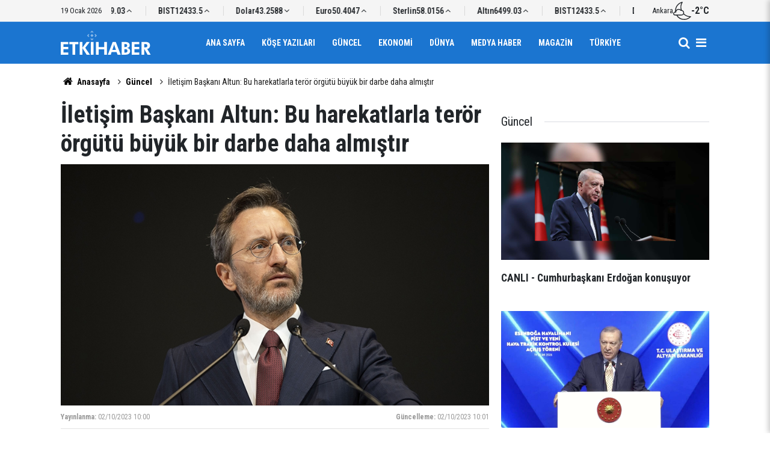

--- FILE ---
content_type: text/html; charset=UTF-8
request_url: https://www.etkihaber.com/iletisim-baskani-altun-bu-harekatlarla-teror-orgutu-buyuk-bir-darbe-daha-almistir-297171h.htm
body_size: 7625
content:
<!doctype html>
	<html lang="tr">
	<head>
		<meta charset="utf-8"/>
		<meta http-equiv="X-UA-Compatible" content="IE=edge"/>
		<meta name="viewport" content="width=device-width, initial-scale=1"/>
		<title>İletişim Başkanı Altun: Bu harekatlarla terör örgütü büyük bir darbe daha almıştır</title>
		<meta name="description" content="Cumhurbaşkanlığı İletişim Başkanı Altun, Irak&#039;ın kuzeyindeki terör hedeflerine yönelik hava harekatına ilişkin, &quot;Bu harekatlarla terör örgütü büyük bir darbe daha almıştır.&quot; değerlendirmesinde bulundu." />
<link rel="canonical" href="https://www.etkihaber.com/iletisim-baskani-altun-bu-harekatlarla-teror-orgutu-buyuk-bir-darbe-daha-almistir-297171h.htm" />
<meta property="og:type" content="article" />
<meta property="og:site_name" content="Etki Haber" />
<meta property="og:url" content="https://www.etkihaber.com/iletisim-baskani-altun-bu-harekatlarla-teror-orgutu-buyuk-bir-darbe-daha-almistir-297171h.htm" />
<meta property="og:title" content="İletişim Başkanı Altun: Bu harekatlarla terör örgütü büyük bir darbe daha almıştır" />
<meta property="og:description" content="Cumhurbaşkanlığı İletişim Başkanı Altun, Irak&#039;ın kuzeyindeki terör hedeflerine yönelik hava harekatına ilişkin, &quot;Bu harekatlarla terör örgütü büyük bir darbe daha almıştır.&quot; değerlendirmesinde bulundu." />
<meta property="og:image" content="https://cdn.etkihaber.com/news/298405.jpg" />
<meta property="og:image:width" content="1280" />
<meta property="og:image:height" content="720" />
<meta name="twitter:card" content="summary_large_image" />
		<link rel="alternate" type="application/rss+xml" href="https://www.etkihaber.com/service/rss.php"/>
		<meta name="robots" content="max-snippet:-1, max-image-preview:large, max-video-preview:-1"/>
		<link rel="manifest" href="/manifest.json"/>
		<meta name="generator" content="CM News 6.0"/>
		<link rel="icon" type="image/png" href="https://www.etkihaber.com/assets/favicon/favicon-96x96.png" sizes="96x96"/>
		<link rel="icon" type="image/svg+xml" href="https://www.etkihaber.com/assets/favicon/favicon.svg"/>
		<link rel="shortcut icon" href="https://www.etkihaber.com/assets/favicon/favicon.ico"/>
		<link rel="apple-touch-icon" sizes="180x180" href="https://www.etkihaber.com/assets/favicon/apple-touch-icon.png"/>
		<meta name="apple-mobile-web-app-title" content="Etki Haber"/>

		<link rel="stylesheet" href="https://www.etkihaber.com/assets/bundle/2019-main.css?1767362377"/>

		<script>
			const BURL = "https://www.etkihaber.com/",
				DURL = "https://cdn.etkihaber.com/";
		</script>

					</head>
	<body class="body-main news-detail news-3" data-refresh="300">
		<header id="mainHeader" class="header-04 sticky-top">
	<div class="header-04-topbar">
		<div class="container d-none justify-content-between align-items-center d-lg-flex">
			<div class="d-flex justify-content-between align-items-center w-100">
				<div class="text-nowrap mr-3">19 Ocak 2026</div>
				<section class="currency-ticker-wrapper">
					<div class="currency-ticker">
													<div class="currency-ticker-item">
								Altın								<span class="value">6499.03</span>
								<svg class="svgicon up">
									<use href="https://www.etkihaber.com/assets/bundle/svgicon.svg#icon-angle-up"></use>
								</svg>
							</div>
														<div class="currency-ticker-item">
								BIST								<span class="value">12433.5</span>
								<svg class="svgicon up">
									<use href="https://www.etkihaber.com/assets/bundle/svgicon.svg#icon-angle-up"></use>
								</svg>
							</div>
														<div class="currency-ticker-item">
								Dolar								<span class="value">43.2588</span>
								<svg class="svgicon down">
									<use href="https://www.etkihaber.com/assets/bundle/svgicon.svg#icon-angle-down"></use>
								</svg>
							</div>
														<div class="currency-ticker-item">
								Euro								<span class="value">50.4047</span>
								<svg class="svgicon up">
									<use href="https://www.etkihaber.com/assets/bundle/svgicon.svg#icon-angle-up"></use>
								</svg>
							</div>
														<div class="currency-ticker-item">
								Sterlin								<span class="value">58.0156</span>
								<svg class="svgicon up">
									<use href="https://www.etkihaber.com/assets/bundle/svgicon.svg#icon-angle-up"></use>
								</svg>
							</div>
												</div>
				</section>
									<div class="header-weather d-flex flex-row align-items-center gap-10">
						<span>Ankara</span>
						<svg xmlns="http://www.w3.org/2000/svg" viewBox="0 0 24 24" fill="currentColor" class="svgicon"><path d="m3 13.68.552.096.072-.552c.024-.144.048-.264.096-.384A11.6 11.6 0 0 1 4.08 9a11.4 11.4 0 0 1 1.848-3.792c.864-1.176 1.968-2.136 3.216-2.88.576-.336 1.2-.6 1.824-.84a13.28 13.28 0 0 0-.48 10.008l.216-.024c.096 0 .192-.024.288-.024.24 0 .48.048.72.096a12.13 12.13 0 0 1 .912-10.8C12.84.408 12.576 0 12.216 0h-.096q-1.836.396-3.528 1.368c-4.368 2.52-6.576 7.536-5.904 12.288.096 0 .192.024.312.024m20.28 5.496c-.096.024-.192.024-.288.024a12.15 12.15 0 0 1-9-3.984 3.5 3.5 0 0 1-.48 1.104 13.1 13.1 0 0 0 2.952 2.28 13.4 13.4 0 0 0 5.328 1.656c-.504.432-1.056.816-1.632 1.152-1.68.96-3.576 1.488-5.496 1.488s-3.792-.504-5.472-1.464a10.9 10.9 0 0 1-3.936-3.816H3.96c.048.072.096.168.144.24A12.15 12.15 0 0 0 14.664 24c2.064 0 4.152-.528 6.048-1.632a11.4 11.4 0 0 0 2.928-2.376.485.485 0 0 0-.36-.816M7.32 10.56c.936 0 1.824.408 2.448 1.104l.36.408.576-.048h.24c1.368 0 2.496 1.128 2.496 2.52a2.51 2.51 0 0 1-2.496 2.496H2.616A1.403 1.403 0 0 1 1.2 15.624c0-.768.624-1.416 1.416-1.416.072 0 .144.024.216.024l1.128.192.168-1.128c.12-.744.504-1.44 1.08-1.944a3.25 3.25 0 0 1 2.112-.792m0-1.104c-2.16 0-3.984 1.584-4.296 3.672-.144-.024-.264-.024-.408-.024-1.392 0-2.544 1.128-2.544 2.52a2.545 2.545 0 0 0 2.544 2.544h8.328a3.636 3.636 0 0 0 0-7.272c-.12 0-.24 0-.36.024A4.3 4.3 0 0 0 7.32 9.456"/></svg>						<strong>-2°C</strong>
					</div>
							</div>
		</div>
	</div>
	<div class="header-04-topbar d-none">
		<div class="container d-none justify-content-between align-items-center d-lg-flex">
			<div class="d-flex justify-content-between align-items-center w-100">
				<nav class="nav-top d-flex align-items-center"><div>
	<a href="/" title="Anasayfa"><i class="icon-home"></i></a>
</div>
<div>
	<a href="/webtv" title="Web TV"><span class="icon-youtube-play"></span></a>
</div>
<div>
	<a href="/foto-galeri" title="Foto Galeri"><span class="icon-camera"></span></a>
</div>
<div>
	<a href="/ara" title="Ara"><i class="icon-search"></i></a>
</div>
<div>
	<a href="/mansetler" title="Manşetler">Manşetler</a>
</div>
<div>
	<a href="/son-haberler" title="Günün Haberleri">Günün Haberleri</a>
</div>

</nav>
				<nav class="nav-top nav-social d-flex align-items-center"> </nav>
			</div>
		</div>
	</div>

	<nav class="header-04-navbar ">
		<div class="container align-items-center h-100 justify-content-between">
			<div class="header-logo">
				<a href="/" rel="home">
					<img src="https://www.etkihaber.com/assets/logo-dark.svg" alt="Etki Haber" width="150" height="40">
				</a>
			</div>

			<ul class="header-04-main-menu d-none d-lg-flex mx-auto align-items-center justify-content-center">
																		<li class="">
						<a href="/">
							Ana Sayfa						</a>
											</li>
														<li class="">
						<a href="/yazarlar-16hk.htm">
							Köşe Yazıları						</a>
											</li>
														<li class="">
						<a href="/guncel-3hk.htm">
							Güncel						</a>
											</li>
														<li class="">
						<a href="/ekonomi-haberleri-4hk.htm">
							Ekonomi						</a>
											</li>
														<li class="">
						<a href="/dunya-haberleri-6hk.htm">
							Dünya						</a>
											</li>
														<li class="">
						<a href="/medya-haber-haberleri-13hk.htm">
							Medya Haber						</a>
											</li>
														<li class="">
						<a href="/magazin-haberleri-8hk.htm">
							Magazin						</a>
											</li>
														<li class="">
						<a href="/turkiye-haberleri-9hk.htm">
							Türkiye						</a>
											</li>
												</ul>

			<div class="d-flex">
				<a class="btn-menu" href="/ara" rel="search" aria-label="Site İçi Arama">
					<i class="icon-search"></i>
				</a>
				<button class="btn-reset btn-menu nav-toggle" aria-label="Menü">
					<i class="icon-menu"></i>
				</button>
			</div>
		</div>
	</nav>

	<div class="nav-overlay nav-toggle"></div>
<nav class="nav-all">
	<div class="nav-all-header mb-2">
		<img loading="lazy" src="https://www.etkihaber.com/assets/logo-white.svg" alt="Etki Haber" width="150" height="40"/>
		<button class="btn-reset nav-toggle" aria-label="Kapat">
			<svg width="24" height="24" xmlns="http://www.w3.org/2000/svg" fill="currentColor" viewBox="0 0 1024 1024">
				<path d="M810 295.333l-238 238 238 238-60 60-238-238-238 238-60-60 238-238-238-238 60-60 238 238 238-238z"></path>
			</svg>
		</button>
	</div>
	<ul class="nav-all-list">
		<li>
			<a href="/"><i class="icon-home"></i><span>Anasayfa</span></a>
		</li>
					<li class="">
									<a href="/"> Ana Sayfa </a>
											</li>
					<li class="">
									<a href="/yazarlar-16hk.htm"> Köşe Yazıları </a>
											</li>
					<li class="">
									<a href="/guncel-3hk.htm"> Güncel </a>
											</li>
					<li class="">
									<a href="/ekonomi-haberleri-4hk.htm"> Ekonomi </a>
											</li>
					<li class="">
									<a href="/dunya-haberleri-6hk.htm"> Dünya </a>
											</li>
					<li class="">
									<a href="/medya-haber-haberleri-13hk.htm"> Medya Haber </a>
											</li>
					<li class="">
									<a href="/magazin-haberleri-8hk.htm"> Magazin </a>
											</li>
					<li class="">
									<a href="/turkiye-haberleri-9hk.htm"> Türkiye </a>
											</li>
					<li class="">
									<a href="/ozel-haber-haberleri-11hk.htm"> Özel Haber </a>
											</li>
					<li class="">
									<a href="/kultur-sanat-haberleri-32hk.htm"> Kültür-sanat </a>
											</li>
					<li class="">
									<a href="/spor-haberleri-30hk.htm"> Spor </a>
											</li>
					<li class="">
									<a href="/tv-sinema-haberleri-12hk.htm"> Tv - Sinema </a>
											</li>
					<li class="">
									<a href="/saglik-yasam-haberleri-10hk.htm"> Sağlık-yaşam </a>
											</li>
					<li class="">
									<a href="/egeli-etkihaber-29hk.htm"> Egeli Etkihaber </a>
											</li>
					<li>
		<a href="/kunye">
			Künye
		</a>
	</li>
	<li>
		<a href="/iletisim">
			İletişim
		</a>
	</li>
	<li>
		<a href="/html_page.php?page=editorial-policy">
			Yayın İlkeleri
		</a>
	</li>
	<li>
		<a href="/gizlilik-ilkeleri">
			Gizlilik İlkeleri
		</a>
	</li>
	<li>
		<a href="/kullanim-sartlari">
			Kullanım Şartları
		</a>
	</li>
		</ul>
	<div class="nav-all-footer position-fixed">
		<div class="nav-all-social">  </div>
		<div class="nav-all-copyright">
			<span> &copy Copyright 2008 Etki Haber </span>
		</div>
	</div>
</nav>
</header>
	<div class="container section-padding-gutter">
		
		<section class="breadcrumbs">
	<ol>
		<li><a href="https://www.etkihaber.com/"><i class="icon-home"></i> Anasayfa</a></li>
														<li><a href="https://www.etkihaber.com/guncel-3hk.htm">Güncel</a></li>
																<li>İletişim Başkanı Altun: Bu harekatlarla terör örgütü büyük bir darbe daha almıştır</li>
						</ol>
</section>

			<div class="row">
	<div class="col-12 col-lg-8 article-detail news-detail">

		<div class="content-heading">
			<h1 class="content-title">İletişim Başkanı Altun: Bu harekatlarla terör örgütü büyük bir darbe daha almıştır</h1>
		</div>

		<div class="content-image">
							<div class="imgc image">
					<picture>
						<source media="(width <= 430px)" srcset="https://cdn.etkihaber.com/news_ts/298405.jpg"/>
						<source media="(width <= 702px)" srcset="https://cdn.etkihaber.com/news_t/298405.jpg"/>
						<source media="(width > 702px)" srcset="https://cdn.etkihaber.com/news/298405.jpg"/>
						<img fetchpriority="high" src="https://cdn.etkihaber.com/news/298405.jpg" alt="İletişim Başkanı Altun: Bu harekatlarla terör örgütü büyük bir darbe daha almıştır"/>
					</picture>
				</div>
					</div>

		<div class="content-date">
			<div><span>Yayınlanma:</span>
				<time datetime="2023-10-02 10:00:00">02/10/2023 10:00</time>
			</div>
							<div><span>Güncelleme:</span>
					<time datetime="2023-10-02 10:01:25">02/10/2023 10:01</time>
				</div>
					</div>

		<div class="content-tools">
			<div class="bookmark-block" data-type="1" data-twitter="">
			</div>

			<div class="text-size">
				<span class="icon-print bg" onclick="return openPopUp_670x500('/print.php?type=1&amp;id=297171')" title="Yazdır"></span>
				<span class="icon-plus bg" onclick="changeTextSize('.article-content .text-content', 'u');" title="Yazıyı büyüt" role="button"></span>
				<span class="icon-fontsize bg" onclick="resetFontSize('.article-content .text-content');" title="Normal Boyut" role="button"></span>
				<span class="icon-minus bg" onclick="changeTextSize('.article-content .text-content', 'd');" title="Yazıyı küçült" role="button"></span>
			</div>
		</div>

		
		<div class="content-description">Cumhurbaşkanlığı İletişim Başkanı Altun, Irak'ın kuzeyindeki terör hedeflerine yönelik hava harekatına ilişkin, "Bu harekatlarla terör örgütü büyük bir darbe daha almıştır." değerlendirmesinde bulundu.</div>

		<div class="article-content">

			
			
			<div class="text-content" property="articleBody">
				<h6><strong>Ankara</strong></h6><p><strong>Cumhurbaşkanlığı İletişim Başkanı Fahrettin Altun, Irak'ın kuzeyindeki terör hedeflerine yönelik hava harekatına ilişkin, "Başarılı hava harekatları, yalnızca ülkemiz içinde değil sınırlarımızın ötesinde de teröre göz açtırmamaya devam edeceğimizin önemli bir göstergesi olmuştur. Bu harekatlarla terör örgütü büyük bir darbe daha almıştır." değerlendirmesinde bulundu.</strong></p><p>Altun, sosyal medya hesabından yaptığı açıklamada, Cumhurbaşkanı Recep Tayyip Erdoğan'ın liderliğinde bütün güvenlik birimlerinin, yıllar boyunca terörle mücadelede katettiği mesafeyi daha da ilerleterek, terörü kaynağında kurutma stratejisini başarıya ulaştırmak ve Türkiye'yi tehdit eden tek bir terörist bırakmamak için gece gündüz çalışmaya devam ettiğini vurguladı.</p><p>Fahrettin Altun, "Kahraman ordumuzun bu gece Irak'ın kuzeyinde bölücü terör örgütüne yönelik gerçekleştirmiş olduğu başarılı hava harekatları, yalnızca ülkemiz içinde değil sınırlarımızın ötesinde de teröre göz açtırmamaya devam edeceğimizin önemli bir göstergesi olmuştur. Bu harekatlarla terör örgütü büyük bir darbe daha almıştır." ifadelerine yer verdi.</p><p>"Cumhurbaşkanımız Sayın Recep Tayyip Erdoğan'ın açık ve net bir şekilde vurguladığı gibi Türkiye düşmanları, bir gece ansızın devletimizin güvenlik güçlerinin nefesini enselerinde hissedeceklerdir." diyen Altun, terörle mücadelenin bu denli hassas, etkili ve başarılı geçtiği bir süreçte ulusal ve uluslararası kamuoyunun özellikle terör örgütü tarafından yürütülmeye çalışılan dezenformasyon faaliyetlerine karşı müteyakkız olmasının önemini vurguladı.</p><p>Medyanın sansasyon ya da reyting uğruna kamu çıkarını ve vatandaşların güvenliğini göz ardı edecek davranışlardan kaçınmasının, terörle mücadeleye önemli katkı sağlayacağına işaret eden Altun, "Türkiye, tüm terör örgütlerine karşı verdiği amansız mücadeleye, son terörist de etkisiz hale getiriline dek devam edecektir." ifadesini kullandı.</p><p>Altun, paylaşımında Milli Savunma Bakanlığı'nın hava harekatına ilişkin açıklamasına da yer verdi.</p><p>AA</p><p>&nbsp;</p></p>			</div>

			
			
			
			
			
			
		</div>

		
		<section class="comment-block">
	<header class="sub-page-caption"><div>YORUMLAR</div></header>

	<form class="comment_add comment-form" method="post" id="comment_form_297171" onsubmit="return addComment(this, 1, 297171);">
	<input type="hidden" name="reply" value="0"/>
	<section>
		<header class="d-flex middle mb-2">
			<div class="icon icon-chat"></div>
			<div class="title">
				<div>YORUM YAZ</div>
				<div class="reply_to reply-to"></div>
			</div>
		</header>
		<div class="write-content d-flex mb-2">
			<input type="text" name="member_name" class="member-name comment-input" placeholder="Ad Soyad"/>
		</div>
		<div class="write-content d-flex flex-wrap mb-2">
			<textarea name="comment_content" class="comment-content comment-input mr-2 mb-2" rows="6" placeholder="Yorumunuzu yazın" maxlength="900"></textarea>
			<input type="submit" name="comment_submit" class="comment-submit mb-2" value="YORUMU GÖNDER"/>
		</div>
					<div class="info"><b>UYARI:</b> Küfür, hakaret, rencide edici cümleler veya imalar, inançlara saldırı içeren, imla kuralları ile yazılmamış,<br /> Türkçe karakter kullanılmayan ve büyük harflerle yazılmış yorumlar onaylanmamaktadır.</div>
			</section>
</form>

	</section>

		
		<section class="news-other-nav">
	<header class="sub-page-caption"><span>Önceki ve Sonraki Haberler</span></header>
	<div class="wrapper">
					<div class="prev">
						<article class="post-item tot">
			<a href="/usakta-iki-tekstil-fabrikasinda-hasara-yol-acan-yangin-kontrol-altina-alindi-297169h.htm">
				<div class="imgc img-filter">
					<picture>
						<source media="(width <= 430px)" srcset="https://cdn.etkihaber.com/news_ts/298403.jpg"/>
						<source media="(width <= 702px)" srcset="https://cdn.etkihaber.com/news_t/298403.jpg"/>
						<source media="(width > 702px)" srcset="https://cdn.etkihaber.com/news/298403.jpg"/>
						<img loading="lazy" src="https://cdn.etkihaber.com/news/298403.jpg" alt="Uşak&#039;ta iki tekstil fabrikasında hasara yol açan yangın kontrol altına alındı"/>
					</picture>
				</div>
				<span class="t">Uşak'ta iki tekstil fabrikasında hasara yol açan yangın kontrol altına alındı</span>
							</a>
		</article>
					</div>
							<div class="next">
						<article class="post-item tot">
			<a href="/istanbulda-haftanin-ilk-gunu-trafik-yogunlugu-yasaniyor-297175h.htm">
				<div class="imgc img-filter">
					<picture>
						<source media="(width <= 430px)" srcset="https://cdn.etkihaber.com/news_ts/298409.jpg"/>
						<source media="(width <= 702px)" srcset="https://cdn.etkihaber.com/news_t/298409.jpg"/>
						<source media="(width > 702px)" srcset="https://cdn.etkihaber.com/news/298409.jpg"/>
						<img loading="lazy" src="https://cdn.etkihaber.com/news/298409.jpg" alt="İstanbul&#039;da haftanın ilk günü trafik yoğunluğu yaşanıyor"/>
					</picture>
				</div>
				<span class="t">İstanbul'da haftanın ilk günü trafik yoğunluğu yaşanıyor</span>
							</a>
		</article>
					</div>
			</div>
</section>

					<section class="box-02">
			<header class="caption-02">
			<div>Bunlar da İlginizi Çekebilir</div>
		</header>
	
	<div class="row">
						<div class="col-12 col-md-4 section-mb">
							<article class="post-item ia">
			<a href="/canli-cumhurbaskani-erdogan-konusuyor-19-325930h.htm">
				<div class="imgc">
					<picture>
						<source media="(width <= 430px)" srcset="https://cdn.etkihaber.com/news_ts/326468.jpg"/>
						<source media="(width <= 702px)" srcset="https://cdn.etkihaber.com/news_t/326468.jpg"/>
						<source media="(width > 702px)" srcset="https://cdn.etkihaber.com/news/326468.jpg"/>
						<img loading="lazy" src="https://cdn.etkihaber.com/news/326468.jpg" alt="CANLI - Cumhurbaşkanı Erdoğan konuşuyor"/>
					</picture>
				</div>
				<span class="t">CANLI - Cumhurbaşkanı Erdoğan konuşuyor</span>
											</a>
		</article>
						</div>
									<div class="col-12 col-md-4 section-mb">
							<article class="post-item ia">
			<a href="/canli-cumhurbaskani-erdogan-konusuyor-18-325921h.htm">
				<div class="imgc">
					<picture>
						<source media="(width <= 430px)" srcset="https://cdn.etkihaber.com/news_ts/326861.jpg"/>
						<source media="(width <= 702px)" srcset="https://cdn.etkihaber.com/news_t/326861.jpg"/>
						<source media="(width > 702px)" srcset="https://cdn.etkihaber.com/news/326861.jpg"/>
						<img loading="lazy" src="https://cdn.etkihaber.com/news/326861.jpg" alt="Erdoğan: Türkiye&#039;yi dünyanın en geniş uçuş ağına sahip ülkelerinden biri yaptık"/>
					</picture>
				</div>
				<span class="t">CUMHURBAŞKANI ERDOĞAN: HAVALİMANINI HALKIN YOLU HALİNE GETİRDİK</span>
											</a>
		</article>
						</div>
									<div class="col-12 col-md-4 section-mb">
							<article class="post-item ia">
			<a href="/kabine-gundemi-yogun-suriye-gazze-ve-terorsuz-turkiye-325919h.htm">
				<div class="imgc">
					<picture>
						<source media="(width <= 430px)" srcset="https://cdn.etkihaber.com/news_ts/324697.jpg"/>
						<source media="(width <= 702px)" srcset="https://cdn.etkihaber.com/news_t/324697.jpg"/>
						<source media="(width > 702px)" srcset="https://cdn.etkihaber.com/news/324697.jpg"/>
						<img loading="lazy" src="https://cdn.etkihaber.com/news/324697.jpg" alt="Kabine gündemi yoğun: Suriye, Gazze ve Terörsüz Türkiye"/>
					</picture>
				</div>
				<span class="t">Kabine gündemi yoğun: Suriye, Gazze ve Terörsüz Türkiye</span>
											</a>
		</article>
						</div>
									<div class="col-12 col-md-4 section-mb">
							<article class="post-item ia">
			<a href="/cumhurbaskani-erdogan-esenboga-havalimaninin-3uncu-pisti-ve-yeni-kulesinin-325911h.htm">
				<div class="imgc">
					<picture>
						<source media="(width <= 430px)" srcset="https://cdn.etkihaber.com/news_ts/326733.jpg"/>
						<source media="(width <= 702px)" srcset="https://cdn.etkihaber.com/news_t/326733.jpg"/>
						<source media="(width > 702px)" srcset="https://cdn.etkihaber.com/news/326733.jpg"/>
						<img loading="lazy" src="https://cdn.etkihaber.com/news/326733.jpg" alt="Cumhurbaşkanı Erdoğan, Esenboğa Havalimanı&#039;nın 3&#039;üncü pisti ve yeni kulesinin açılışını yapacak"/>
					</picture>
				</div>
				<span class="t">Esenboğa Havalimanı'nın 3'üncü pisti ve yeni kulesinin açılışını yapacak!</span>
											</a>
		</article>
						</div>
									<div class="col-12 col-md-4 section-mb">
							<article class="post-item ia">
			<a href="/bakan-yerlikayadan-kanarya-adalari-aciklarindaki-kokain-operasyonuna-iliskin-325913h.htm">
				<div class="imgc">
					<picture>
						<source media="(width <= 430px)" srcset="https://cdn.etkihaber.com/news_ts/325040.jpg"/>
						<source media="(width <= 702px)" srcset="https://cdn.etkihaber.com/news_t/325040.jpg"/>
						<source media="(width > 702px)" srcset="https://cdn.etkihaber.com/news/325040.jpg"/>
						<img loading="lazy" src="https://cdn.etkihaber.com/news/325040.jpg" alt="Bakan Yerlikaya&#039;dan Kanarya Adaları açıklarındaki kokain operasyonuna ilişkin paylaşım"/>
					</picture>
				</div>
				<span class="t">Bakan Yerlikaya'dan Kanarya Adaları açıklarındaki kokain operasyonuna ilişkin paylaşım</span>
											</a>
		</article>
						</div>
									<div class="col-12 col-md-4 section-mb">
							<article class="post-item ia">
			<a href="/fetonun-mit-tirlari-kumpasinin-uzerinden-12-yil-gecti-325905h.htm">
				<div class="imgc">
					<picture>
						<source media="(width <= 430px)" srcset="https://cdn.etkihaber.com/news_ts/326846.jpg"/>
						<source media="(width <= 702px)" srcset="https://cdn.etkihaber.com/news_t/326846.jpg"/>
						<source media="(width > 702px)" srcset="https://cdn.etkihaber.com/news/326846.jpg"/>
						<img loading="lazy" src="https://cdn.etkihaber.com/news/326846.jpg" alt="FETÖ&#039;NÜN &quot;MİT TIRLARI KUMPASI&quot;NIN ÜZERİNDEN 12 YIL GEÇTİ!"/>
					</picture>
				</div>
				<span class="t">FETÖ'NÜN "MİT TIRLARI KUMPASI"NIN ÜZERİNDEN 12 YIL GEÇTİ!</span>
											</a>
		</article>
						</div>
						</div>
</section>
		
		
	</div>
			<div class="col-12 col-lg-4">
			<section class="side-content news-side-list ">
			<header class="side-caption">
			<div><span>Güncel </span></div>
		</header>
		<div class="row">
																<div class="col-12 mb-4 box-02">
						<article class="post-item ia">
			<a href="/canli-cumhurbaskani-erdogan-konusuyor-19-325930h.htm">
				<div class="imgc">
					<picture>
						<source media="(width <= 430px)" srcset="https://cdn.etkihaber.com/news_ts/326468.jpg"/>
						<source media="(width <= 702px)" srcset="https://cdn.etkihaber.com/news_t/326468.jpg"/>
						<source media="(width > 702px)" srcset="https://cdn.etkihaber.com/news/326468.jpg"/>
						<img loading="lazy" src="https://cdn.etkihaber.com/news/326468.jpg" alt="CANLI - Cumhurbaşkanı Erdoğan konuşuyor"/>
					</picture>
				</div>
				<span class="t">CANLI - Cumhurbaşkanı Erdoğan konuşuyor</span>
											</a>
		</article>
					</div>
			
														<div class="col-12 mb-4 box-02">
						<article class="post-item ia">
			<a href="/canli-cumhurbaskani-erdogan-konusuyor-18-325921h.htm">
				<div class="imgc">
					<picture>
						<source media="(width <= 430px)" srcset="https://cdn.etkihaber.com/news_ts/326861.jpg"/>
						<source media="(width <= 702px)" srcset="https://cdn.etkihaber.com/news_t/326861.jpg"/>
						<source media="(width > 702px)" srcset="https://cdn.etkihaber.com/news/326861.jpg"/>
						<img loading="lazy" src="https://cdn.etkihaber.com/news/326861.jpg" alt="Erdoğan: Türkiye&#039;yi dünyanın en geniş uçuş ağına sahip ülkelerinden biri yaptık"/>
					</picture>
				</div>
				<span class="t">CUMHURBAŞKANI ERDOĞAN: HAVALİMANINI HALKIN YOLU HALİNE GETİRDİK</span>
											</a>
		</article>
					</div>
															<div class="col-12">
									</div>
			
														<div class="col-12 mb-4 box-02">
						<article class="post-item ia">
			<a href="/kabine-gundemi-yogun-suriye-gazze-ve-terorsuz-turkiye-325919h.htm">
				<div class="imgc">
					<picture>
						<source media="(width <= 430px)" srcset="https://cdn.etkihaber.com/news_ts/324697.jpg"/>
						<source media="(width <= 702px)" srcset="https://cdn.etkihaber.com/news_t/324697.jpg"/>
						<source media="(width > 702px)" srcset="https://cdn.etkihaber.com/news/324697.jpg"/>
						<img loading="lazy" src="https://cdn.etkihaber.com/news/324697.jpg" alt="Kabine gündemi yoğun: Suriye, Gazze ve Terörsüz Türkiye"/>
					</picture>
				</div>
				<span class="t">Kabine gündemi yoğun: Suriye, Gazze ve Terörsüz Türkiye</span>
											</a>
		</article>
					</div>
			
														<div class="col-12 mb-4 box-02">
						<article class="post-item ia">
			<a href="/cumhurbaskani-erdogan-esenboga-havalimaninin-3uncu-pisti-ve-yeni-kulesinin-325911h.htm">
				<div class="imgc">
					<picture>
						<source media="(width <= 430px)" srcset="https://cdn.etkihaber.com/news_ts/326733.jpg"/>
						<source media="(width <= 702px)" srcset="https://cdn.etkihaber.com/news_t/326733.jpg"/>
						<source media="(width > 702px)" srcset="https://cdn.etkihaber.com/news/326733.jpg"/>
						<img loading="lazy" src="https://cdn.etkihaber.com/news/326733.jpg" alt="Cumhurbaşkanı Erdoğan, Esenboğa Havalimanı&#039;nın 3&#039;üncü pisti ve yeni kulesinin açılışını yapacak"/>
					</picture>
				</div>
				<span class="t">Esenboğa Havalimanı'nın 3'üncü pisti ve yeni kulesinin açılışını yapacak!</span>
											</a>
		</article>
					</div>
															<div class="col-12">
									</div>
			
			</div>
</section>
		</div>
	</div>
<cm-pixel src="https://www.etkihaber.com/stats/news/297171" class="d-none" aria-hidden="true"></cm-pixel>	</div>
	
<footer class="base-footer footer-02">

	<div class="bar1">
		<div class="container">
			<div class="row">
				<div class="col-12 col-lg-auto align-items-center d-flex">
					<nav class="nav-footer">
	<div><a href="/" title="Anasayfa">Anasayfa</a></div>
	<div><a href="/kunye" title="Künye">Künye</a></div>
	<div><a href="/iletisim" title="İletişim">İletişim</a></div>
	<div>
		<a href="/gizlilik-ilkeleri" title="Gizlilik İlkeleri">Gizlilik İlkeleri</a>
	</div>
	<div><a href="/sitene-ekle" title="Sitene Ekle">Sitene Ekle</a></div>
</nav>
				</div>
				<div class="col-12 col-lg-auto ml-auto">
					<div class="nav-social"><a class="rss-bg" href="/service/rss.php" target="_blank" title="RSS, News Feed, Haber Beslemesi"><i class="icon-rss"></i></a></div>				</div>
			</div>
		</div>
	</div>

	<div class="bar2">
		<div class="container">
			<div class="row">
				<div class="col-lg-5 col-12 d-flex align-items-center">
					<div class="search-container">
						<form action="/ara">
							<input type="text" placeholder="Sitede Ara" name="key">
							<button type="submit"><i class="icon-search"></i></button>
						</form>
					</div>
				</div>
				<div class="col-lg-5 col-12 ml-auto">
					<div class="copyright">
						<div><strong>Etki Haber</strong> &copy; 2008</div>
						<div>Sitemizde kullanılan içerik ve görsellerin tüm hakları saklıdır, izinsiz kullanımı hukuki yaptırıma tabidir.</div>
					</div>
				</div>
			</div>
		</div>
	</div>

	
	<div class="container">
		<div class="row">
			<div class="col cm-sign">
				<i class="icon-cm" title="CM Bilişim Teknolojileri"></i>
				<a href="https://www.cmbilisim.com/haber-portali-20s.htm?utm_referrer=https%3A%2F%2Fwww.etkihaber.com%2F" target="_blank" title="CMNews Haber Portalı Yazılımı">CM Bilişim</a>
			</div>
		</div>
	</div>
</footer>
<!-- -->
<script type="application/ld+json">
{
    "@context": "http://schema.org",
    "@graph": [
        {
            "@type": "WebSite",
            "url": "https://www.etkihaber.com/",
            "name": "Etki Haber",
            "description": "gerçek haberin adresi, haber, etki, etkihaber, Etki Haber, Aykut Onur KALAYCI",
            "potentialAction": {
                "@type": "SearchAction",
                "target": "https://www.etkihaber.com/ara?key={search_term_string}",
                "query-input": "required name=search_term_string"
            }
        },
        {
            "@type": "Organization",
            "name": "Etki Haber",
            "url": "https://www.etkihaber.com/",
            "image": "https://www.etkihaber.com/assets/facebook-default-share.png",
            "logo": "https://www.etkihaber.com/assets/logo-white.svg",
            "telephone": "0535 021-56-57  / etkihaberyeni@gmail.com",
            "address": "Ankara / TÜRKİYE"
        },
        {
            "@type": "BreadcrumbList",
            "itemListElement": [
                {
                    "@type": "ListItem",
                    "position": 1,
                    "name": "Anasayfa",
                    "item": "https://www.etkihaber.com/"
                },
                {
                    "@type": "ListItem",
                    "position": 2,
                    "name": "Güncel",
                    "item": "https://www.etkihaber.com/guncel-3hk.htm"
                }
            ]
        },
        {
            "@type": "NewsArticle",
            "datePublished": "2023-10-02T10:00:00+03:00",
            "dateModified": "2023-10-02T10:01:25+03:00",
            "headline": "İletişim Başkanı Altun: Bu harekatlarla terör örgütü büyük bir darbe daha almıştır",
            "alternativeHeadline": "İletişim Başkanı Altun: Terör örgütü büyük bir darbe daha almıştır",
            "description": "Cumhurbaşkanlığı İletişim Başkanı Altun, Irak&#039;ın kuzeyindeki terör hedeflerine yönelik hava harekatına ilişkin, &quot;Bu harekatlarla terör örgütü büyük bir darbe daha almıştır.&quot; değerlendirmesinde bulundu.",
            "articleSection": "Güncel",
            "image": [
                "https://cdn.etkihaber.com/news/298405.jpg"
            ],
            "speakable": {
                "@type": "SpeakableSpecification",
                "cssSelector": [
                    ".content-title",
                    ".content-description",
                    ".text-content"
                ]
            },
            "publisher": {
                "@type": "NewsMediaOrganization",
                "name": "Etki Haber",
                "url": "https://www.etkihaber.com/kunye",
                "logo": {
                    "@type": "ImageObject",
                    "url": "https://www.etkihaber.com/assets/logo-amp.png",
                    "width": 224,
                    "height": 60
                }
            },
            "author": {
                "@type": "NewsMediaOrganization",
                "name": "Etki Haber",
                "url": "https://www.etkihaber.com/kunye",
                "logo": {
                    "@type": "ImageObject",
                    "url": "https://www.etkihaber.com/assets/logo-amp.png",
                    "width": 224,
                    "height": 60
                }
            },
            "mainEntityOfPage": "https://www.etkihaber.com/iletisim-baskani-altun-bu-harekatlarla-teror-orgutu-buyuk-bir-darbe-daha-almistir-297171h.htm",
            "inLanguage": "tr"
        }
    ]
}
</script>
	<script type="text/javascript" src="https://www.etkihaber.com/assets/bundle/2019-main.js?1767362377" async></script>
			<!-- -->
	<!-- 0.039180994033813 -->
	</body>
	</html>
	

--- FILE ---
content_type: application/javascript; charset=utf-8
request_url: https://www.etkihaber.com/assets/bundle/2019-main.js?1767362377
body_size: 51837
content:
(()=>{var t={160:(t,e,n)=>{"use strict";t.exports=function(){if("object"==typeof globalThis)return globalThis;var t;try{t=this||new Function("return this")()}catch(t){if("object"==typeof window)return window;if("object"==typeof self)return self;if(void 0!==n.g)return n.g}return t}()},288:(t,e,n)=>{var i=n(796);!function(t,e){var n=function(e){this._core=e,this._loaded=[],this._handlers={"initialized.owl.carousel change.owl.carousel resized.owl.carousel":t.proxy(function(e){if(e.namespace&&this._core.settings&&this._core.settings.lazyLoad&&(e.property&&"position"==e.property.name||"initialized"==e.type)){var n=this._core.settings,i=n.center&&Math.ceil(n.items/2)||n.items,o=n.center&&-1*i||0,r=(e.property&&undefined!==e.property.value?e.property.value:this._core.current())+o,s=this._core.clones().length,a=t.proxy(function(t,e){this.load(e)},this);for(n.lazyLoadEager>0&&(i+=n.lazyLoadEager,n.loop&&(r-=n.lazyLoadEager,i++));o++<i;)this.load(s/2+this._core.relative(r)),s&&t.each(this._core.clones(this._core.relative(r)),a),r++}},this)},this._core.options=t.extend({},n.Defaults,this._core.options),this._core.$element.on(this._handlers)};n.Defaults={lazyLoad:!1,lazyLoadEager:0},n.prototype.load=function(n){var i=this._core.$stage.children().eq(n),o=i&&i.find(".owl-lazy");!o||t.inArray(i.get(0),this._loaded)>-1||(o.each(t.proxy(function(n,i){var o,r=t(i),s=e.devicePixelRatio>1&&r.attr("data-src-retina")||r.attr("data-src")||r.attr("data-srcset");this._core.trigger("load",{element:r,url:s},"lazy"),r.is("img")?r.one("load.owl.lazy",t.proxy(function(){r.css("opacity",1),this._core.trigger("loaded",{element:r,url:s},"lazy")},this)).attr("src",s):r.is("source")?r.one("load.owl.lazy",t.proxy(function(){this._core.trigger("loaded",{element:r,url:s},"lazy")},this)).attr("srcset",s):((o=new Image).onload=t.proxy(function(){r.css({"background-image":'url("'+s+'")',opacity:"1"}),this._core.trigger("loaded",{element:r,url:s},"lazy")},this),o.src=s)},this)),this._loaded.push(i.get(0)))},n.prototype.destroy=function(){var t,e;for(t in this.handlers)this._core.$element.off(t,this.handlers[t]);for(e in Object.getOwnPropertyNames(this))"function"!=typeof this[e]&&(this[e]=null)},t.fn.owlCarousel.Constructor.Plugins.Lazy=n}(window.Zepto||i,window,document)},301:(t,e,n)=>{var i=n(796);!function(t,e,n){const i=function(e){this._core=e,this._call=null,this._time=0,this._timeout=0,this._paused=!0,this._handlers={"changed.owl.carousel":t.proxy(function(t){t.namespace&&"settings"===t.property.name?this._core.settings.autoplay?this.play():this.stop():t.namespace&&"position"===t.property.name&&this._paused&&(this._time=0)},this),"initialized.owl.carousel":t.proxy(function(t){t.namespace&&this._core.settings.autoplay&&this.play()},this),"play.owl.autoplay":t.proxy(function(t,e,n){t.namespace&&this.play(e,n)},this),"stop.owl.autoplay":t.proxy(function(t){t.namespace&&this.stop()},this),"mouseover.owl.autoplay":t.proxy(function(){this._core.settings.autoplayHoverPause&&this._core.is("rotating")&&this.pause()},this),"mouseleave.owl.autoplay":t.proxy(function(){this._core.settings.autoplayHoverPause&&this._core.is("rotating")&&this.play()},this),"touchstart.owl.core":t.proxy(function(){this._core.settings.autoplay&&this._core.settings.autoplayHoverPause&&this._core.is("rotating")&&this.pause()},this),"touchend.owl.core":t.proxy(function(){this._core.settings.autoplay&&this._core.settings.autoplayHoverPause&&this.play()},this)},this._core.$element.on(this._handlers),this._core.options=t.extend({},i.Defaults,this._core.options)};i.Defaults={autoplay:!1,autoplayTimeout:5e3,autoplayHoverPause:!1,autoplaySpeed:!1},i.prototype._next=function(i){this._call=e.setTimeout(t.proxy(this._next,this,i),this._timeout*(Math.round(this.read()/this._timeout)+1)-this.read()),this._core.is("interacting")||n.hidden||this._core.next(i||this._core.settings.autoplaySpeed)},i.prototype.read=function(){return(new Date).getTime()-this._time},i.prototype.play=function(n,i){let o;this._core.is("rotating")||this._core.enter("rotating"),n=n||this._core.settings.autoplayTimeout,o=Math.min(this._time%(this._timeout||n),n),this._paused?(this._time=this.read(),this._paused=!1):e.clearTimeout(this._call),this._time+=this.read()%n-o,this._timeout=n,this._call=e.setTimeout(t.proxy(this._next,this,i),n-o)},i.prototype.stop=function(){this._core.is("rotating")&&(this._time=0,this._paused=!0,e.clearTimeout(this._call),this._core.leave("rotating"))},i.prototype.pause=function(){this._core.is("rotating")&&!this._paused&&(this._time=this.read(),this._paused=!0,e.clearTimeout(this._call))},i.prototype.destroy=function(){let t,e;for(t in this.stop(),this._handlers)this._core.$element.off(t,this._handlers[t]);for(e in Object.getOwnPropertyNames(this))"function"!=typeof this[e]&&(this[e]=null)},t.fn.owlCarousel.Constructor.Plugins.autoplay=i}(window.Zepto||i,window,document)},371:(t,e,n)=>{var i=n(796);!function(t){var e=t("<support>").get(0).style,n="Webkit Moz O ms".split(" "),i={transition:{end:{WebkitTransition:"webkitTransitionEnd",MozTransition:"transitionend",OTransition:"oTransitionEnd",transition:"transitionend"}},animation:{end:{WebkitAnimation:"webkitAnimationEnd",MozAnimation:"animationend",OAnimation:"oAnimationEnd",animation:"animationend"}}},o=function(){return!!a("transform")},r=function(){return!!a("perspective")},s=function(){return!!a("animation")};function a(i,o){var r=!1,s=i.charAt(0).toUpperCase()+i.slice(1);return t.each((i+" "+n.join(s+" ")+s).split(" "),function(t,n){if(undefined!==e[n])return r=!o||n,!1}),r}function l(t){return a(t,!0)}(function(){return!!a("transition")})()&&(t.support.transition=new String(l("transition")),t.support.transition.end=i.transition.end[t.support.transition]),s()&&(t.support.animation=new String(l("animation")),t.support.animation.end=i.animation.end[t.support.animation]),o()&&(t.support.transform=new String(l("transform")),t.support.transform3d=r())}(window.Zepto||i,window,document)},414:(t,e,n)=>{var i,o=n(796);(i=o).fn.infinityGallery=function(t){const e=i(this);if(!e.length)return this;let n,o,r,s,a=!0,l=!0;e.addClass("loaded"),n=i("> figure[data-order]:first",e),o=i("> figure[data-order]:last",e),i("button.sh",e).click(function(){!function(t){let e;e="https://wa.me/";const n=i(t).data("type"),o=i(t).closest("figure"),r=encodeURIComponent(i("img",o).attr("src")),s=encodeURIComponent(i('meta[property="og:title"]').attr("content")),a=encodeURIComponent(document.location.href);switch(n){case"facebook":window.open("https://www.facebook.com/sharer/sharer.php?u="+a,"face-share","width=605,height=370");break;case"twitter":window.open("https://twitter.com/intent/tweet?text="+s+"&url="+a,"_blank","");break;case"pinterest":window.open("https://www.pinterest.com/pin/create/link/?url="+a+"&media="+r+"&description="+s,"_blank","");break;case"whatsapp":window.open("https://wa.me/send?text="+s+" - "+a,"_blank","")}}(this)}),i(window).scroll(function(){s=i(document).scrollTop(),function(){const t=i("> figure[data-order]",e),n={};let o;t.each(function(){n[i(this).attr("data-order")]=i(this).offset().top});for(const e in n){if(s<n[e]-screen.height/2){o=1===e?1:e-1;break}if(e===t.last().attr("data-order")){o=e;break}}r!==o&&(r=o,function(){let t=r<2?e.data("url"):e.data("url")+"?page="+r;window.history.replaceState({page:r},i(document).prop("title"),t),t=t.replace(BURL,"");const n=i(document).prop("title");if("undefined"!=typeof gtag){let e="";Object.keys(google_tag_manager).map(function(t,n){if(t.startsWith("UA-")||t.startsWith("G-")||t.startsWith("GTM-"))return e=t,!1}),e&&gtag("config",e,{page_title:n,page_path:"/"+t})}else"undefined"!=typeof ga&&(ga("set","title",n),ga("set","page","/"+t),ga("send","pageview"));r%3==2&&"undefined"!=typeof slots&&i.each(slots,function(t){googletag.pubads().refresh([slots[t]])})}(),l=!1)}(),a&&(a=!1,s>o.offset().top?(o.data("order"),e.data("count")):s<n.offset().top+n.height()/2&&n.data("order"),a=!0)})}},586:()=>{document.addEventListener("copy",t=>{var e;if(!document.querySelector(".article-detail"))return;const n=document.getSelection();if(!n||!n.rangeCount)return;if(n.toString().length<300)return;const i=n.getRangeAt(0).cloneContents(),o=document.createElement("div");o.appendChild(i),o.querySelectorAll(".banner, script").forEach(t=>t.remove()),o.querySelectorAll("*").forEach(t=>function(t){let e=arguments.length>1&&void 0!==arguments[1]?arguments[1]:[];for(const n of Array.from(t.attributes))e.includes(n.name)||t.removeAttribute(n.name)}(t,["id","class","property"]));const r=(null===(e=document.querySelector('meta[property="og:title"]'))||void 0===e?void 0:e.content)||document.title,s=document.createElement("p");s.innerHTML='Kaynak: <a href="'.concat(document.location.href,'" target="_blank" rel="noopener noreferrer">').concat(r,"</a>"),o.appendChild(s),t.clipboardData.setData("text/plain",o.textContent),t.clipboardData.setData("text/html",o.innerHTML),t.preventDefault()})},610:(t,e,n)=>{var i,o=n(796);(i=o).fn.infinityScroll=function(t){const e=this,n=i(e);if(!n.length)return this;e.settings=i.extend({},{item:"> article",urls:[],loading:!0,analytics:!1,loadingText:"Yükleniyor...",writeCapture:!1,timeOut:1,position:"down",maxPage:10,lastURL:"",contentSelector:"",sendOrder:!0,dataFunc:null,onChangeUrl:function(){},onDataLoad:function(){},threshold:0},t);let o=0,r=0,s=0,a=0;const l=i(e.settings.item,n).first();let c,u=i(e.settings.item,n).last(),d=!1,h=0,p="",f="";const g=[];function m(){let t;i(e.settings.item,n).each(function(e){const n=i(this).offset().top,o=i(this).height();n<=s-i(window).height()/2&&s<=n+o+i(window).height()/2&&(t=i(this))});let r=i(t).data("url");const a=i(t).data("title");if(""!==r&&void 0!==r&&f!==r){o++;const n=r;if("undefined"!=typeof gtag?gtag("event","Next Page",{event_category:"Infinity Scroll",event_label:"Sayfa "+o,value:o}):"undefined"!=typeof ga&&ga("send","event",{eventCategory:"Infinity Scroll",eventAction:"Next Page",eventLabel:"Sayfa "+o,eventValue:o,nonInteraction:!1}),function(t,n){const o={type:"article",url:n};i.inArray(n,e.settings.urls)<0?(e.settings.urls.push(n),window.history.replaceState(o,t,n)):window.history.replaceState(o,t,n),f=n,document.title=t}(a,n),p===e.settings.position){if(r=r.replace(BURL,""),"undefined"!=typeof gtag&&gtag("event","page_view",{page_title:a,page_location:n,page_path:"/"+r}),"undefined"!=typeof Ya&&"undefined"!=typeof ym){const t=Ya._metrika.getCounters();for(const e in t)ym(t[e].id,"hit","/"+r,{title:a,referer:window.location.href})}e.settings.onChangeUrl(t),document.dispatchEvent(new CustomEvent("cm-infinity-scroll-changed"))}}}return function(){const t=n.data("pages")||[];i.each(t,function(t,e){g.push(e)}),f=l.data("url"),e.settings.urls.push(l.data("url")),i(window).scroll(function(){a=n.prop("scrollHeight")+n.offset().top,s=i(window).scrollTop(),"down"===e.settings.position&&(s+=window.innerHeight),p=s>h?"down":"up",h=s,("down"===e.settings.position&&s>=a-e.settings.threshold||"up"===e.settings.position&&s>=a-100)&&(d||(d=!0,function(){if(c)return!1;if(r>=e.settings.maxPage||r===g.length)return void(e.settings.lastURL&&(window.location=e.settings.lastURL));c=!0;const t=u.data("order");let o="";if(u.data("next"))o=u.data("next");else{let t=e.settings.urls.length-1;do{try{o=BURL+g[t].link,t++}catch(t){o="";break}}while(-1!==e.settings.urls.indexOf(o))}if(""===o)return c=!1,!1;if(null==e.settings.dataFunc){let s="";e.settings.sendOrder&&(s="order="+t),i.ajax({cache:!0,type:"GET",url:o,data:s,dataType:"html",success:async function(t){if(c=!1,""!==t){orgResponse=t,e.settings.contentSelector&&(t=i(t).find(e.settings.contentSelector).prop("outerHTML")),e.settings.onDataLoad(u,orgResponse);const o=new CustomEvent("onInfinityScrollBeforeNewPage",{detail:{elm:n,response:t}});await document.dispatchEvent(o),t=o.detail.response,n.append(t),m(),u=i(e.settings.item,n).last(),r++,e.settings.onDataLoad(u,orgResponse)}}})}else response=e.settings.dataFunc(n),c=!1,n.append(response),m(),u=i(e.settings.item,n).last(),r++,e.settings.onDataLoad(u)}(),d=!1)),d||(d=!0,m(),d=!1)})}(),e}},640:(t,e,n)=>{var i=n(796);!function(t,e){"use strict";const n=function(e){this._core=e,this._initialized=!1,this._pages=[],this._controls={},this._templates=[],this.$element=this._core.$element,this._overrides={next:this._core.next,prev:this._core.prev,to:this._core.to},this._handlers={"prepared.owl.carousel":t.proxy(function(e){e.namespace&&this._core.settings.dotsData&&this._templates.push('<div class="'+this._core.settings.dotClass+'">'+t(e.content).find("[data-dot]").addBack("[data-dot]").attr("data-dot")+"</div>")},this),"added.owl.carousel":t.proxy(function(t){t.namespace&&this._core.settings.dotsData&&this._templates.splice(t.position,0,this._templates.pop())},this),"remove.owl.carousel":t.proxy(function(t){t.namespace&&this._core.settings.dotsData&&this._templates.splice(t.position,1)},this),"changed.owl.carousel":t.proxy(function(t){t.namespace&&"position"==t.property.name&&this.draw()},this),"initialized.owl.carousel":t.proxy(function(t){t.namespace&&!this._initialized&&(this._core.trigger("initialize",null,"navigation"),this.initialize(),this.update(),this.draw(),this._initialized=!0,this._core.trigger("initialized",null,"navigation"))},this),"refreshed.owl.carousel":t.proxy(function(t){t.namespace&&this._initialized&&(this._core.trigger("refresh",null,"navigation"),this.update(),this.draw(),this._core.trigger("refreshed",null,"navigation"))},this)},this._core.options=t.extend({},n.Defaults,this._core.options),this.$element.on(this._handlers)};n.Defaults={nav:!1,navText:['<span aria-label="Previous">&#x2039;</span>','<span aria-label="Next">&#x203a;</span>'],navSpeed:!1,navElement:'button type="button" role="presentation"',navContainer:!1,navContainerClass:"owl-nav",navClass:["owl-prev","owl-next"],slideBy:1,dotClass:"owl-dot",dotsClass:"owl-dots",dots:!0,dotsEach:!1,dotsData:!1,dotsSpeed:!1,dotsContainer:!1,uiEvent:"click"},n.prototype.initialize=function(){let n,i=this._core.settings,o="click";for(n in this._controls.$relative=(i.navContainer?t(i.navContainer):t("<div>").addClass(i.navContainerClass).appendTo(this.$element)).addClass("disabled"),this._controls.$previous=t("<"+i.navElement+' aria-label="Geri">').addClass(i.navClass[0]).html(i.navText[0]).prependTo(this._controls.$relative).on("click",t.proxy(function(t){this.prev(i.navSpeed)},this)),this._controls.$next=t("<"+i.navElement+' aria-label="İleri">').addClass(i.navClass[1]).html(i.navText[1]).appendTo(this._controls.$relative).on("click",t.proxy(function(t){this.next(i.navSpeed)},this)),i.dotsData||(this._templates=[t('<button role="button">').addClass(i.dotClass).append(t("<span>")).prop("outerHTML")]),this._controls.$absolute=(i.dotsContainer?t(t(i.dotsContainer,this.$element.parent())):t("<div>").addClass(i.dotsClass).appendTo(this.$element)).addClass("disabled"),o="hover"==i.uiEvent?"mouseenter":"click",this._controls.$absolute.on(o,"button",t.proxy(function(e){const n=t(e.target).parent().is(this._controls.$absolute)?t(e.target).index():t(e.target).parent().index();e.preventDefault(),this.to(n,i.dotsSpeed)},this)),"mouseenter"==o&&this._controls.$absolute.on("click","button",t.proxy(function(n){let o=t(n.target).parent().is(this._controls.$absolute)?t(n.target).index():t(n.target).parent().index();!0===i.loop&&(o+=2);const r=t(".owl-item:nth-child("+(o+1)+")",this.$element);if(r){const n=t("a",r).first();if(n&&n.attr("href")){const t=n.attr("href");"_blank"===n.attr("target")?e.open(t,"_blank","noopener,noreferrer"):e.location=t}}},this)),this._overrides)this._core[n]=t.proxy(this[n],this)},n.prototype.destroy=function(){let t,e,n,i,o;for(t in o=this._core.settings,this._handlers)this.$element.off(t,this._handlers[t]);for(e in this._controls)"$relative"===e&&o.navContainer?this._controls[e].html(""):this._controls[e].remove();for(i in this.overides)this._core[i]=this._overrides[i];for(n in Object.getOwnPropertyNames(this))"function"!=typeof this[n]&&(this[n]=null)},n.prototype.update=function(){let t,e,n,i=this._core.clones().length/2,o=i+this._core.items().length,r=this._core.maximum(!0),s=this._core.settings,a=s.center||s.autoWidth||s.dotsData?1:s.dotsEach||s.items;if("page"!==s.slideBy&&(s.slideBy=Math.min(s.slideBy,s.items)),s.dots||"page"==s.slideBy)for(this._pages=[],t=i,e=0,n=0;t<o;t++){if(e>=a||0===e){if(this._pages.push({start:Math.min(r,t-i),end:t-i+a-1}),Math.min(r,t-i)===r)break;e=0,++n}e+=this._core.mergers(this._core.relative(t))}},n.prototype.draw=function(){let e,n=this._core.settings,i=this._core.items().length<=n.items,o=this._core.relative(this._core.current()),r=n.loop||n.rewind;this._controls.$relative.toggleClass("disabled",!n.nav||i),n.nav&&(this._controls.$previous.toggleClass("disabled",!r&&o<=this._core.minimum(!0)),this._controls.$next.toggleClass("disabled",!r&&o>=this._core.maximum(!0))),this._controls.$absolute.toggleClass("disabled",!n.dots||i),n.dots&&(e=this._pages.length-this._controls.$absolute.children().length,n.dotsData&&0!==e?this._controls.$absolute.html(this._templates.join("")):e>0?this._controls.$absolute.append(new Array(e+1).join(this._templates[0])):e<0&&this._controls.$absolute.children().slice(e).remove(),this._controls.$absolute.find(".active").removeClass("active"),this._controls.$absolute.children().eq(t.inArray(this.current(),this._pages)).addClass("active"))},n.prototype.onTrigger=function(e){const n=this._core.settings;e.page={index:t.inArray(this.current(),this._pages),count:this._pages.length,size:n&&(n.center||n.autoWidth||n.dotsData?1:n.dotsEach||n.items)}},n.prototype.current=function(){const e=this._core.relative(this._core.current());return t.grep(this._pages,t.proxy(function(t,n){return t.start<=e&&t.end>=e},this)).pop()},n.prototype.getPosition=function(e){let n,i,o=this._core.settings;return"page"==o.slideBy?(n=t.inArray(this.current(),this._pages),i=this._pages.length,e?++n:--n,n=this._pages[(n%i+i)%i].start):(n=this._core.relative(this._core.current()),i=this._core.items().length,e?n+=o.slideBy:n-=o.slideBy),n},n.prototype.next=function(e){t.proxy(this._overrides.to,this._core)(this.getPosition(!0),e)},n.prototype.prev=function(e){t.proxy(this._overrides.to,this._core)(this.getPosition(!1),e)},n.prototype.to=function(e,n,i){let o;!i&&this._pages.length?(o=this._pages.length,t.proxy(this._overrides.to,this._core)(this._pages[(e%o+o)%o].start,n)):t.proxy(this._overrides.to,this._core)(e,n)},t.fn.owlCarousel.Constructor.Plugins.Navigation=n}(window.Zepto||i,window,document)},652:(t,e,n)=>{var i=n(796),o=n(796);!function(t,e,n,o){function r(e,n){this.settings=null,this.options=t.extend({},r.Defaults,n),this.$element=t(e),this._handlers={},this._plugins={},this._supress={},this._current=null,this._speed=null,this._coordinates=[],this._breakpoint=null,this._width=null,this._items=[],this._clones=[],this._mergers=[],this._widths=[],this._invalidated={},this._pipe=[],this._drag={time:null,target:null,pointer:null,stage:{start:null,current:null},direction:null},this._states={current:{},tags:{initializing:["busy"],animating:["busy"],dragging:["interacting"]}},t.each(["onResize","onThrottledResize"],t.proxy(function(e,n){this._handlers[n]=t.proxy(this[n],this)},this)),t.each(r.Plugins,t.proxy(function(t,e){this._plugins[t.charAt(0).toLowerCase()+t.slice(1)]=new e(this)},this)),t.each(r.Workers,t.proxy(function(e,n){this._pipe.push({filter:n.filter,run:t.proxy(n.run,this)})},this)),this.setup(),this.initialize()}r.Defaults={items:3,loop:!1,center:!1,rewind:!1,checkVisibility:!0,mouseDrag:!0,touchDrag:!0,pullDrag:!0,freeDrag:!1,margin:0,stagePadding:0,merge:!1,mergeFit:!0,autoWidth:!1,startPosition:0,rtl:!1,smartSpeed:250,fluidSpeed:!1,dragEndSpeed:!1,responsive:{},responsiveRefreshRate:200,responsiveBaseElement:e,fallbackEasing:"swing",slideTransition:"",info:!1,nestedItemSelector:!1,itemElement:"div",stageElement:"div",refreshClass:"owl-refresh",loadedClass:"owl-loaded",loadingClass:"owl-loading",rtlClass:"owl-rtl",responsiveClass:"owl-responsive",dragClass:"owl-drag",itemClass:"owl-item",stageClass:"owl-stage",stageOuterClass:"owl-stage-outer",grabClass:"owl-grab"},r.Width={Default:"default",Inner:"inner",Outer:"outer"},r.Type={Event:"event",State:"state"},r.Plugins={},r.Workers=[{filter:["width","settings"],run:function(){this._width=this.$element.width()}},{filter:["width","items","settings"],run:function(t){t.current=this._items&&this._items[this.relative(this._current)]}},{filter:["items","settings"],run:function(){this.$stage.children(".cloned").remove()}},{filter:["width","items","settings"],run:function(t){var e=this.settings.margin||"",n=!this.settings.autoWidth,i=this.settings.rtl,o={width:"auto","margin-left":i?e:"","margin-right":i?"":e};!n&&this.$stage.children().css(o),t.css=o}},{filter:["width","items","settings"],run:function(t){var e=(this.width()/this.settings.items).toFixed(3)-this.settings.margin,n=null,i=this._items.length,o=!this.settings.autoWidth,r=[];for(t.items={merge:!1,width:e};i--;)n=this._mergers[i],n=this.settings.mergeFit&&Math.min(n,this.settings.items)||n,t.items.merge=n>1||t.items.merge,r[i]=o?e*n:this._items[i].width();this._widths=r}},{filter:["items","settings"],run:function(){var e=[],n=this._items,i=this.settings,o=Math.max(2*i.items,4),r=2*Math.ceil(n.length/2),s=i.loop&&n.length?i.rewind?o:Math.max(o,r):0,a="",l="";for(s/=2;s>0;)e.push(this.normalize(e.length/2,!0)),a+=n[e[e.length-1]][0].outerHTML,e.push(this.normalize(n.length-1-(e.length-1)/2,!0)),l=n[e[e.length-1]][0].outerHTML+l,s-=1;this._clones=e,t(a).addClass("cloned").appendTo(this.$stage),t(l).addClass("cloned").prependTo(this.$stage)}},{filter:["width","items","settings"],run:function(){for(var t=this.settings.rtl?1:-1,e=this._clones.length+this._items.length,n=-1,i=0,o=0,r=[];++n<e;)i=r[n-1]||0,o=this._widths[this.relative(n)]+this.settings.margin,r.push(i+o*t);this._coordinates=r}},{filter:["width","items","settings"],run:function(){var t=this.settings.stagePadding,e=this._coordinates,n={width:Math.ceil(Math.abs(e[e.length-1]))+2*t,"padding-left":t||"","padding-right":t||""};this.$stage.css(n)}},{filter:["width","items","settings"],run:function(t){var e=this._coordinates.length,n=!this.settings.autoWidth,i=this.$stage.children();if(n&&t.items.merge)for(;e--;)t.css.width=this._widths[this.relative(e)],i.eq(e).css(t.css);else n&&(t.css.width=t.items.width,i.css(t.css))}},{filter:["items"],run:function(){this._coordinates.length<1&&this.$stage.removeAttr("style")}},{filter:["width","items","settings"],run:function(t){t.current=t.current?this.$stage.children().index(t.current):0,t.current=Math.max(this.minimum(),Math.min(this.maximum(),t.current)),this.reset(t.current)}},{filter:["position"],run:function(){this.animate(this.coordinates(this._current))}},{filter:["width","position","items","settings"],run:function(){var t,e,n,i,o=this.settings.rtl?1:-1,r=2*this.settings.stagePadding,s=this.coordinates(this.current())+r,a=s+this.width()*o,l=[];for(n=0,i=this._coordinates.length;n<i;n++)t=this._coordinates[n-1]||0,e=Math.abs(this._coordinates[n])+r*o,(this.op(t,"<=",s)&&this.op(t,">",a)||this.op(e,"<",s)&&this.op(e,">",a))&&l.push(n);this.$stage.children(".active").removeClass("active"),this.$stage.children(":eq("+l.join("), :eq(")+")").addClass("active"),this.$stage.children(".center").removeClass("center"),this.settings.center&&this.$stage.children().eq(this.current()).addClass("center")}}],r.prototype.initializeStage=function(){this.$stage=this.$element.find("."+this.settings.stageClass),this.$stage.length||(this.$element.addClass(this.options.loadingClass),this.$stage=t("<"+this.settings.stageElement+">",{class:this.settings.stageClass}).wrap(t("<div/>",{class:this.settings.stageOuterClass})),this.$element.append(this.$stage.parent()))},r.prototype.initializeItems=function(){var e=this.$element.find(".owl-item");if(e.length)return this._items=e.get().map(function(e){return t(e)}),this._mergers=this._items.map(function(){return 1}),void this.refresh();this.replace(this.$element.children().not(this.$stage.parent())),this.isVisible()?this.refresh():this.invalidate("width"),this.$element.removeClass(this.options.loadingClass).addClass(this.options.loadedClass)},r.prototype.initialize=function(){var t,e,n;(this.enter("initializing"),this.trigger("initialize"),this.$element.toggleClass(this.settings.rtlClass,this.settings.rtl),this.settings.autoWidth&&!this.is("pre-loading"))&&(t=this.$element.find("img"),e=this.settings.nestedItemSelector?"."+this.settings.nestedItemSelector:o,n=this.$element.children(e).width(),t.length&&n<=0&&this.preloadAutoWidthImages(t));this.initializeStage(),this.initializeItems(),this.registerEventHandlers(),this.leave("initializing"),this.trigger("initialized")},r.prototype.isVisible=function(){return!this.settings.checkVisibility||this.$element.is(":visible")},r.prototype.setup=function(){var e=this.viewport(),n=this.options.responsive,i=-1,o=null;n?(t.each(n,function(t){t<=e&&t>i&&(i=Number(t))}),"function"==typeof(o=t.extend({},this.options,n[i])).stagePadding&&(o.stagePadding=o.stagePadding()),delete o.responsive,o.responsiveClass&&this.$element.attr("class",this.$element.attr("class").replace(new RegExp("("+this.options.responsiveClass+"-)\\S+\\s","g"),"$1"+i))):o=t.extend({},this.options),this.trigger("change",{property:{name:"settings",value:o}}),this._breakpoint=i,this.settings=o,this.invalidate("settings"),this.trigger("changed",{property:{name:"settings",value:this.settings}})},r.prototype.optionsLogic=function(){this.settings.autoWidth&&(this.settings.stagePadding=!1,this.settings.merge=!1)},r.prototype.prepare=function(e){var n=this.trigger("prepare",{content:e});return n.data||(n.data=t("<"+this.settings.itemElement+"/>").addClass(this.options.itemClass).append(e)),this.trigger("prepared",{content:n.data}),n.data},r.prototype.update=function(){for(var e=0,n=this._pipe.length,i=t.proxy(function(t){return this[t]},this._invalidated),o={};e<n;)(this._invalidated.all||t.grep(this._pipe[e].filter,i).length>0)&&this._pipe[e].run(o),e++;this._invalidated={},!this.is("valid")&&this.enter("valid")},r.prototype.width=function(t){switch(t=t||r.Width.Default){case r.Width.Inner:case r.Width.Outer:return this._width;default:return this._width-2*this.settings.stagePadding+this.settings.margin}},r.prototype.refresh=function(){this.enter("refreshing"),this.trigger("refresh"),this.setup(),this.optionsLogic(),this.$element.addClass(this.options.refreshClass),this.update(),this.$element.removeClass(this.options.refreshClass),this.leave("refreshing"),this.trigger("refreshed")},r.prototype.onThrottledResize=function(){e.clearTimeout(this.resizeTimer),this.resizeTimer=e.setTimeout(this._handlers.onResize,this.settings.responsiveRefreshRate)},r.prototype.onResize=function(){return!!this._items.length&&(this._width!==this.$element.width()&&(!!this.isVisible()&&(this.enter("resizing"),this.trigger("resize").isDefaultPrevented()?(this.leave("resizing"),!1):(this.invalidate("width"),this.refresh(),this.leave("resizing"),void this.trigger("resized")))))},r.prototype.registerEventHandlers=function(){t.support.transition&&this.$stage.on(t.support.transition.end+".owl.core",t.proxy(this.onTransitionEnd,this)),!1!==this.settings.responsive&&this.on(e,"resize",this._handlers.onThrottledResize),this.settings.mouseDrag&&(this.$element.addClass(this.options.dragClass),this.$stage.on("mousedown.owl.core",t.proxy(this.onDragStart,this)),this.$stage.on("dragstart.owl.core selectstart.owl.core",function(){return!1})),this.settings.touchDrag&&(this.$stage.on("touchstart.owl.core",t.proxy(this.onDragStart,this)),this.$stage.on("touchcancel.owl.core",t.proxy(this.onDragEnd,this)))},r.prototype.onDragStart=function(e){var i=null;3!==e.which&&(t.support.transform?i={x:(i=this.$stage.css("transform").replace(/.*\(|\)| /g,"").split(","))[16===i.length?12:4],y:i[16===i.length?13:5]}:(i=this.$stage.position(),i={x:this.settings.rtl?i.left+this.$stage.width()-this.width()+this.settings.margin:i.left,y:i.top}),this.is("animating")&&(t.support.transform?this.animate(i.x):this.$stage.stop(),this.invalidate("position")),this.$element.toggleClass(this.options.grabClass,"mousedown"===e.type),this.speed(0),this._drag.time=(new Date).getTime(),this._drag.target=t(e.target),this._drag.stage.start=i,this._drag.stage.current=i,this._drag.pointer=this.pointer(e),t(n).on("mouseup.owl.core touchend.owl.core",t.proxy(this.onDragEnd,this)),t(n).one("mousemove.owl.core touchmove.owl.core",t.proxy(function(e){var i=this.difference(this._drag.pointer,this.pointer(e));t(n).on("mousemove.owl.core touchmove.owl.core",t.proxy(this.onDragMove,this)),Math.abs(i.x)<Math.abs(i.y)&&this.is("valid")||(e.preventDefault(),this.enter("dragging"),this.trigger("drag"))},this)))},r.prototype.onDragMove=function(t){var e=null,n=null,i=null,o=this.difference(this._drag.pointer,this.pointer(t)),r=this.difference(this._drag.stage.start,o);this.is("dragging")&&(t.preventDefault(),this.settings.loop?(e=this.coordinates(this.minimum()),n=this.coordinates(this.maximum()+1)-e,r.x=((r.x-e)%n+n)%n+e):(e=this.settings.rtl?this.coordinates(this.maximum()):this.coordinates(this.minimum()),n=this.settings.rtl?this.coordinates(this.minimum()):this.coordinates(this.maximum()),i=this.settings.pullDrag?-1*o.x/5:0,r.x=Math.max(Math.min(r.x,e+i),n+i)),this._drag.stage.current=r,this.animate(r.x))},r.prototype.onDragEnd=function(e){var i=this.difference(this._drag.pointer,this.pointer(e)),o=this._drag.stage.current,r=i.x>0^this.settings.rtl?"left":"right";t(n).off(".owl.core"),this.$element.removeClass(this.options.grabClass),(0!==i.x&&this.is("dragging")||!this.is("valid"))&&(this.speed(this.settings.dragEndSpeed||this.settings.smartSpeed),this.current(this.closest(o.x,0!==i.x?r:this._drag.direction)),this.invalidate("position"),this.update(),this._drag.direction=r,(Math.abs(i.x)>3||(new Date).getTime()-this._drag.time>300)&&this._drag.target.one("click.owl.core",function(){return!1})),this.is("dragging")&&(this.leave("dragging"),this.trigger("dragged"))},r.prototype.closest=function(e,n){var i=-1,r=this.width(),s=this.coordinates();return this.settings.freeDrag||t.each(s,t.proxy(function(t,a){return"left"===n&&e>a-30&&e<a+30?i=t:"right"===n&&e>a-r-30&&e<a-r+30?i=t+1:this.op(e,"<",a)&&this.op(e,">",s[t+1]!==o?s[t+1]:a-r)&&(i="left"===n?t+1:t),-1===i},this)),this.settings.loop||(this.op(e,">",s[this.minimum()])?i=e=this.minimum():this.op(e,"<",s[this.maximum()])&&(i=e=this.maximum())),i},r.prototype.animate=function(e){var n=this.speed()>0;this.is("animating")&&this.onTransitionEnd(),n&&(this.enter("animating"),this.trigger("translate")),t.support.transform3d&&t.support.transition?this.$stage.css({transform:"translate3d("+e+"px,0px,0px)",transition:this.speed()/1e3+"s"+(this.settings.slideTransition?" "+this.settings.slideTransition:"")}):n?this.$stage.animate({left:e+"px"},this.speed(),this.settings.fallbackEasing,t.proxy(this.onTransitionEnd,this)):this.$stage.css({left:e+"px"})},r.prototype.is=function(t){return this._states.current[t]&&this._states.current[t]>0},r.prototype.current=function(t){if(t===o)return this._current;if(0===this._items.length)return o;if(t=this.normalize(t),this._current!==t){var e=this.trigger("change",{property:{name:"position",value:t}});e.data!==o&&(t=this.normalize(e.data)),this._current=t,this.invalidate("position"),this.trigger("changed",{property:{name:"position",value:this._current}})}return this._current},r.prototype.invalidate=function(e){return"string"===t.type(e)&&(this._invalidated[e]=!0,this.is("valid")&&this.leave("valid")),t.map(this._invalidated,function(t,e){return e})},r.prototype.reset=function(t){(t=this.normalize(t))!==o&&(this._speed=0,this._current=t,this.suppress(["translate","translated"]),this.animate(this.coordinates(t)),this.release(["translate","translated"]))},r.prototype.normalize=function(t,e){var n=this._items.length,i=e?0:this._clones.length;return!this.isNumeric(t)||n<1?t=o:(t<0||t>=n+i)&&(t=((t-i/2)%n+n)%n+i/2),t},r.prototype.relative=function(t){return t-=this._clones.length/2,this.normalize(t,!0)},r.prototype.maximum=function(t){var e,n,i,o=this.settings,r=this._coordinates.length;if(o.loop)r=this._clones.length/2+this._items.length-1;else if(o.autoWidth||o.merge){if(e=this._items.length)for(n=this._items[--e].width(),i=this.$element.width();e--&&!((n+=this._items[e].width()+this.settings.margin)>i););r=e+1}else r=o.center?this._items.length-1:this._items.length-o.items;return t&&(r-=this._clones.length/2),Math.max(r,0)},r.prototype.minimum=function(t){return t?0:this._clones.length/2},r.prototype.items=function(t){return t===o?this._items.slice():(t=this.normalize(t,!0),this._items[t])},r.prototype.mergers=function(t){return t===o?this._mergers.slice():(t=this.normalize(t,!0),this._mergers[t])},r.prototype.clones=function(e){var n=this._clones.length/2,i=n+this._items.length,r=function(t){return t%2==0?i+t/2:n-(t+1)/2};return e===o?t.map(this._clones,function(t,e){return r(e)}):t.map(this._clones,function(t,n){return t===e?r(n):null})},r.prototype.speed=function(t){return t!==o&&(this._speed=t),this._speed},r.prototype.coordinates=function(e){var n,i=1,r=e-1;return e===o?t.map(this._coordinates,t.proxy(function(t,e){return this.coordinates(e)},this)):(this.settings.center?(this.settings.rtl&&(i=-1,r=e+1),n=this._coordinates[e],n+=(this.width()-n+(this._coordinates[r]||0))/2*i):n=this._coordinates[r]||0,n=Math.ceil(n))},r.prototype.duration=function(t,e,n){return 0===n?0:Math.min(Math.max(Math.abs(e-t),1),6)*Math.abs(n||this.settings.smartSpeed)},r.prototype.to=function(t,e){var n=this.current(),i=null,o=t-this.relative(n),r=(o>0)-(o<0),s=this._items.length,a=this.minimum(),l=this.maximum();this.settings.loop?(!this.settings.rewind&&Math.abs(o)>s/2&&(o+=-1*r*s),(i=(((t=n+o)-a)%s+s)%s+a)!==t&&i-o<=l&&i-o>0&&(n=i-o,t=i,this.reset(n))):t=this.settings.rewind?(t%(l+=1)+l)%l:Math.max(a,Math.min(l,t)),this.speed(this.duration(n,t,e)),this.current(t),this.isVisible()&&this.update()},r.prototype.next=function(t){t=t||!1,this.to(this.relative(this.current())+1,t)},r.prototype.prev=function(t){t=t||!1,this.to(this.relative(this.current())-1,t)},r.prototype.onTransitionEnd=function(t){if(t!==o&&(t.stopPropagation(),(t.target||t.srcElement||t.originalTarget)!==this.$stage.get(0)))return!1;this.leave("animating"),this.trigger("translated")},r.prototype.viewport=function(){var i;return this.options.responsiveBaseElement!==e?i=t(this.options.responsiveBaseElement).width():e.innerWidth?i=e.innerWidth:n.documentElement&&n.documentElement.clientWidth&&(i=n.documentElement.clientWidth),i},r.prototype.replace=function(e){this.$stage.empty(),this._items=[],e&&(e=e instanceof i?e:t(e)),this.settings.nestedItemSelector&&(e=e.find("."+this.settings.nestedItemSelector)),e.filter(function(){return 1===this.nodeType}).each(t.proxy(function(t,e){e=this.prepare(e),this.$stage.append(e),this._items.push(e),this._mergers.push(1*e.find("[data-merge]").addBack("[data-merge]").attr("data-merge")||1)},this)),this.reset(this.isNumeric(this.settings.startPosition)?this.settings.startPosition:0),this.invalidate("items")},r.prototype.add=function(e,n){var r=this.relative(this._current);n=n===o?this._items.length:this.normalize(n,!0),e=e instanceof i?e:t(e),this.trigger("add",{content:e,position:n}),e=this.prepare(e),0===this._items.length||n===this._items.length?(0===this._items.length&&this.$stage.append(e),0!==this._items.length&&this._items[n-1].after(e),this._items.push(e),this._mergers.push(1*e.find("[data-merge]").addBack("[data-merge]").attr("data-merge")||1)):(this._items[n].before(e),this._items.splice(n,0,e),this._mergers.splice(n,0,1*e.find("[data-merge]").addBack("[data-merge]").attr("data-merge")||1)),this._items[r]&&this.reset(this._items[r].index()),this.invalidate("items"),this.trigger("added",{content:e,position:n})},r.prototype.remove=function(t){(t=this.normalize(t,!0))!==o&&(this.trigger("remove",{content:this._items[t],position:t}),this._items[t].remove(),this._items.splice(t,1),this._mergers.splice(t,1),this.invalidate("items"),this.trigger("removed",{content:null,position:t}))},r.prototype.preloadAutoWidthImages=function(e){e.each(t.proxy(function(e,n){this.enter("pre-loading"),n=t(n),t(new Image).one("load",t.proxy(function(t){n.attr("src",t.target.src),n.css("opacity",1),this.leave("pre-loading"),!this.is("pre-loading")&&!this.is("initializing")&&this.refresh()},this)).attr("src",n.attr("src")||n.attr("data-src")||n.attr("data-src-retina"))},this))},r.prototype.destroy=function(){for(var i in this.$element.off(".owl.core"),this.$stage.off(".owl.core"),t(n).off(".owl.core"),!1!==this.settings.responsive&&(e.clearTimeout(this.resizeTimer),this.off(e,"resize",this._handlers.onThrottledResize)),this._plugins)this._plugins[i].destroy();this.$stage.children(".cloned").remove(),this.$stage.unwrap(),this.$stage.children().contents().unwrap(),this.$stage.children().unwrap(),this.$stage.remove(),this.$element.removeClass(this.options.refreshClass).removeClass(this.options.loadingClass).removeClass(this.options.loadedClass).removeClass(this.options.rtlClass).removeClass(this.options.dragClass).removeClass(this.options.grabClass).attr("class",this.$element.attr("class").replace(new RegExp(this.options.responsiveClass+"-\\S+\\s","g"),"")).removeData("owl.carousel")},r.prototype.op=function(t,e,n){var i=this.settings.rtl;switch(e){case"<":return i?t>n:t<n;case">":return i?t<n:t>n;case">=":return i?t<=n:t>=n;case"<=":return i?t>=n:t<=n}},r.prototype.on=function(t,e,n,i){t.addEventListener?t.addEventListener(e,n,i):t.attachEvent&&t.attachEvent("on"+e,n)},r.prototype.off=function(t,e,n,i){t.removeEventListener?t.removeEventListener(e,n,i):t.detachEvent&&t.detachEvent("on"+e,n)},r.prototype.trigger=function(e,n,i,o,s){var a={item:{count:this._items.length,index:this.current()}},l=t.camelCase(t.grep(["on",e,i],function(t){return t}).join("-").toLowerCase()),c=t.Event([e,"owl",i||"carousel"].join(".").toLowerCase(),t.extend({relatedTarget:this},a,n));return this._supress[e]||(t.each(this._plugins,function(t,e){e.onTrigger&&e.onTrigger(c)}),this.register({type:r.Type.Event,name:e}),this.$element.trigger(c),this.settings&&"function"==typeof this.settings[l]&&this.settings[l].call(this,c)),c},r.prototype.enter=function(e){t.each([e].concat(this._states.tags[e]||[]),t.proxy(function(t,e){this._states.current[e]===o&&(this._states.current[e]=0),this._states.current[e]++},this))},r.prototype.leave=function(e){t.each([e].concat(this._states.tags[e]||[]),t.proxy(function(t,e){this._states.current[e]--},this))},r.prototype.register=function(e){if(e.type===r.Type.Event){if(t.event.special[e.name]||(t.event.special[e.name]={}),!t.event.special[e.name].owl){var n=t.event.special[e.name]._default;t.event.special[e.name]._default=function(t){return!n||!n.apply||t.namespace&&-1!==t.namespace.indexOf("owl")?t.namespace&&t.namespace.indexOf("owl")>-1:n.apply(this,arguments)},t.event.special[e.name].owl=!0}}else e.type===r.Type.State&&(this._states.tags[e.name]?this._states.tags[e.name]=this._states.tags[e.name].concat(e.tags):this._states.tags[e.name]=e.tags,this._states.tags[e.name]=t.grep(this._states.tags[e.name],t.proxy(function(n,i){return t.inArray(n,this._states.tags[e.name])===i},this)))},r.prototype.suppress=function(e){t.each(e,t.proxy(function(t,e){this._supress[e]=!0},this))},r.prototype.release=function(e){t.each(e,t.proxy(function(t,e){delete this._supress[e]},this))},r.prototype.pointer=function(t){var n={x:null,y:null};return(t=(t=t.originalEvent||t||e.event).touches&&t.touches.length?t.touches[0]:t.changedTouches&&t.changedTouches.length?t.changedTouches[0]:t).pageX?(n.x=t.pageX,n.y=t.pageY):(n.x=t.clientX,n.y=t.clientY),n},r.prototype.isNumeric=function(t){return!isNaN(parseFloat(t))},r.prototype.difference=function(t,e){return{x:t.x-e.x,y:t.y-e.y}},t.fn.owlCarousel=function(e){var n=Array.prototype.slice.call(arguments,1);return this.each(function(){var i=t(this),o=i.data("owl.carousel");o||(o=new r(this,"object"==typeof e&&e),i.data("owl.carousel",o),t.each(["next","prev","to","destroy","refresh","replace","add","remove"],function(e,n){o.register({type:r.Type.Event,name:n}),o.$element.on(n+".owl.carousel.core",t.proxy(function(t){t.namespace&&t.relatedTarget!==this&&(this.suppress([n]),o[n].apply(this,[].slice.call(arguments,1)),this.release([n]))},o))})),"string"==typeof e&&"_"!==e.charAt(0)&&o[e].apply(o,n)})},t.fn.owlCarousel.Constructor=r}(window.Zepto||o,window,document)},692:function(t,e){var n;!function(e,n){"use strict";"object"==typeof t.exports?t.exports=e.document?n(e,!0):function(t){if(!t.document)throw new Error("jQuery requires a window with a document");return n(t)}:n(e)}("undefined"!=typeof window?window:this,function(i,o){"use strict";var r=[],s=Object.getPrototypeOf,a=r.slice,l=r.flat?function(t){return r.flat.call(t)}:function(t){return r.concat.apply([],t)},c=r.push,u=r.indexOf,d={},h=d.toString,p=d.hasOwnProperty,f=p.toString,g=f.call(Object),m={},y=function(t){return"function"==typeof t&&"number"!=typeof t.nodeType&&"function"!=typeof t.item},v=function(t){return null!=t&&t===t.window},w=i.document,b={type:!0,src:!0,nonce:!0,noModule:!0};function x(t,e,n){var i,o,r=(n=n||w).createElement("script");if(r.text=t,e)for(i in b)(o=e[i]||e.getAttribute&&e.getAttribute(i))&&r.setAttribute(i,o);n.head.appendChild(r).parentNode.removeChild(r)}function _(t){return null==t?t+"":"object"==typeof t||"function"==typeof t?d[h.call(t)]||"object":typeof t}var T="3.7.1",C=/HTML$/i,k=function(t,e){return new k.fn.init(t,e)};function E(t){var e=!!t&&"length"in t&&t.length,n=_(t);return!y(t)&&!v(t)&&("array"===n||0===e||"number"==typeof e&&e>0&&e-1 in t)}function S(t,e){return t.nodeName&&t.nodeName.toLowerCase()===e.toLowerCase()}k.fn=k.prototype={jquery:T,constructor:k,length:0,toArray:function(){return a.call(this)},get:function(t){return null==t?a.call(this):t<0?this[t+this.length]:this[t]},pushStack:function(t){var e=k.merge(this.constructor(),t);return e.prevObject=this,e},each:function(t){return k.each(this,t)},map:function(t){return this.pushStack(k.map(this,function(e,n){return t.call(e,n,e)}))},slice:function(){return this.pushStack(a.apply(this,arguments))},first:function(){return this.eq(0)},last:function(){return this.eq(-1)},even:function(){return this.pushStack(k.grep(this,function(t,e){return(e+1)%2}))},odd:function(){return this.pushStack(k.grep(this,function(t,e){return e%2}))},eq:function(t){var e=this.length,n=+t+(t<0?e:0);return this.pushStack(n>=0&&n<e?[this[n]]:[])},end:function(){return this.prevObject||this.constructor()},push:c,sort:r.sort,splice:r.splice},k.extend=k.fn.extend=function(){var t,e,n,i,o,r,s=arguments[0]||{},a=1,l=arguments.length,c=!1;for("boolean"==typeof s&&(c=s,s=arguments[a]||{},a++),"object"==typeof s||y(s)||(s={}),a===l&&(s=this,a--);a<l;a++)if(null!=(t=arguments[a]))for(e in t)i=t[e],"__proto__"!==e&&s!==i&&(c&&i&&(k.isPlainObject(i)||(o=Array.isArray(i)))?(n=s[e],r=o&&!Array.isArray(n)?[]:o||k.isPlainObject(n)?n:{},o=!1,s[e]=k.extend(c,r,i)):void 0!==i&&(s[e]=i));return s},k.extend({expando:"jQuery"+(T+Math.random()).replace(/\D/g,""),isReady:!0,error:function(t){throw new Error(t)},noop:function(){},isPlainObject:function(t){var e,n;return!(!t||"[object Object]"!==h.call(t))&&(!(e=s(t))||"function"==typeof(n=p.call(e,"constructor")&&e.constructor)&&f.call(n)===g)},isEmptyObject:function(t){var e;for(e in t)return!1;return!0},globalEval:function(t,e,n){x(t,{nonce:e&&e.nonce},n)},each:function(t,e){var n,i=0;if(E(t))for(n=t.length;i<n&&!1!==e.call(t[i],i,t[i]);i++);else for(i in t)if(!1===e.call(t[i],i,t[i]))break;return t},text:function(t){var e,n="",i=0,o=t.nodeType;if(!o)for(;e=t[i++];)n+=k.text(e);return 1===o||11===o?t.textContent:9===o?t.documentElement.textContent:3===o||4===o?t.nodeValue:n},makeArray:function(t,e){var n=e||[];return null!=t&&(E(Object(t))?k.merge(n,"string"==typeof t?[t]:t):c.call(n,t)),n},inArray:function(t,e,n){return null==e?-1:u.call(e,t,n)},isXMLDoc:function(t){var e=t&&t.namespaceURI,n=t&&(t.ownerDocument||t).documentElement;return!C.test(e||n&&n.nodeName||"HTML")},merge:function(t,e){for(var n=+e.length,i=0,o=t.length;i<n;i++)t[o++]=e[i];return t.length=o,t},grep:function(t,e,n){for(var i=[],o=0,r=t.length,s=!n;o<r;o++)!e(t[o],o)!==s&&i.push(t[o]);return i},map:function(t,e,n){var i,o,r=0,s=[];if(E(t))for(i=t.length;r<i;r++)null!=(o=e(t[r],r,n))&&s.push(o);else for(r in t)null!=(o=e(t[r],r,n))&&s.push(o);return l(s)},guid:1,support:m}),"function"==typeof Symbol&&(k.fn[Symbol.iterator]=r[Symbol.iterator]),k.each("Boolean Number String Function Array Date RegExp Object Error Symbol".split(" "),function(t,e){d["[object "+e+"]"]=e.toLowerCase()});var D=r.pop,A=r.sort,j=r.splice,L="[\\x20\\t\\r\\n\\f]",N=new RegExp("^"+L+"+|((?:^|[^\\\\])(?:\\\\.)*)"+L+"+$","g");k.contains=function(t,e){var n=e&&e.parentNode;return t===n||!(!n||1!==n.nodeType||!(t.contains?t.contains(n):t.compareDocumentPosition&&16&t.compareDocumentPosition(n)))};var $=/([\0-\x1f\x7f]|^-?\d)|^-$|[^\x80-\uFFFF\w-]/g;function O(t,e){return e?"\0"===t?"�":t.slice(0,-1)+"\\"+t.charCodeAt(t.length-1).toString(16)+" ":"\\"+t}k.escapeSelector=function(t){return(t+"").replace($,O)};var R=w,q=c;!function(){var t,e,n,o,s,l,c,d,h,f,g=q,y=k.expando,v=0,w=0,b=tt(),x=tt(),_=tt(),T=tt(),C=function(t,e){return t===e&&(s=!0),0},E="checked|selected|async|autofocus|autoplay|controls|defer|disabled|hidden|ismap|loop|multiple|open|readonly|required|scoped",$="(?:\\\\[\\da-fA-F]{1,6}"+L+"?|\\\\[^\\r\\n\\f]|[\\w-]|[^\0-\\x7f])+",O="\\["+L+"*("+$+")(?:"+L+"*([*^$|!~]?=)"+L+"*(?:'((?:\\\\.|[^\\\\'])*)'|\"((?:\\\\.|[^\\\\\"])*)\"|("+$+"))|)"+L+"*\\]",I=":("+$+")(?:\\((('((?:\\\\.|[^\\\\'])*)'|\"((?:\\\\.|[^\\\\\"])*)\")|((?:\\\\.|[^\\\\()[\\]]|"+O+")*)|.*)\\)|)",P=new RegExp(L+"+","g"),M=new RegExp("^"+L+"*,"+L+"*"),H=new RegExp("^"+L+"*([>+~]|"+L+")"+L+"*"),z=new RegExp(L+"|>"),B=new RegExp(I),W=new RegExp("^"+$+"$"),F={ID:new RegExp("^#("+$+")"),CLASS:new RegExp("^\\.("+$+")"),TAG:new RegExp("^("+$+"|[*])"),ATTR:new RegExp("^"+O),PSEUDO:new RegExp("^"+I),CHILD:new RegExp("^:(only|first|last|nth|nth-last)-(child|of-type)(?:\\("+L+"*(even|odd|(([+-]|)(\\d*)n|)"+L+"*(?:([+-]|)"+L+"*(\\d+)|))"+L+"*\\)|)","i"),bool:new RegExp("^(?:"+E+")$","i"),needsContext:new RegExp("^"+L+"*[>+~]|:(even|odd|eq|gt|lt|nth|first|last)(?:\\("+L+"*((?:-\\d)?\\d*)"+L+"*\\)|)(?=[^-]|$)","i")},U=/^(?:input|select|textarea|button)$/i,X=/^h\d$/i,V=/^(?:#([\w-]+)|(\w+)|\.([\w-]+))$/,Y=/[+~]/,Z=new RegExp("\\\\[\\da-fA-F]{1,6}"+L+"?|\\\\([^\\r\\n\\f])","g"),G=function(t,e){var n="0x"+t.slice(1)-65536;return e||(n<0?String.fromCharCode(n+65536):String.fromCharCode(n>>10|55296,1023&n|56320))},Q=function(){lt()},J=ht(function(t){return!0===t.disabled&&S(t,"fieldset")},{dir:"parentNode",next:"legend"});try{g.apply(r=a.call(R.childNodes),R.childNodes),r[R.childNodes.length].nodeType}catch(t){g={apply:function(t,e){q.apply(t,a.call(e))},call:function(t){q.apply(t,a.call(arguments,1))}}}function K(t,e,n,i){var o,r,s,a,c,u,p,f=e&&e.ownerDocument,v=e?e.nodeType:9;if(n=n||[],"string"!=typeof t||!t||1!==v&&9!==v&&11!==v)return n;if(!i&&(lt(e),e=e||l,d)){if(11!==v&&(c=V.exec(t)))if(o=c[1]){if(9===v){if(!(s=e.getElementById(o)))return n;if(s.id===o)return g.call(n,s),n}else if(f&&(s=f.getElementById(o))&&K.contains(e,s)&&s.id===o)return g.call(n,s),n}else{if(c[2])return g.apply(n,e.getElementsByTagName(t)),n;if((o=c[3])&&e.getElementsByClassName)return g.apply(n,e.getElementsByClassName(o)),n}if(!(T[t+" "]||h&&h.test(t))){if(p=t,f=e,1===v&&(z.test(t)||H.test(t))){for((f=Y.test(t)&&at(e.parentNode)||e)==e&&m.scope||((a=e.getAttribute("id"))?a=k.escapeSelector(a):e.setAttribute("id",a=y)),r=(u=ut(t)).length;r--;)u[r]=(a?"#"+a:":scope")+" "+dt(u[r]);p=u.join(",")}try{return g.apply(n,f.querySelectorAll(p)),n}catch(e){T(t,!0)}finally{a===y&&e.removeAttribute("id")}}}return vt(t.replace(N,"$1"),e,n,i)}function tt(){var t=[];return function n(i,o){return t.push(i+" ")>e.cacheLength&&delete n[t.shift()],n[i+" "]=o}}function et(t){return t[y]=!0,t}function nt(t){var e=l.createElement("fieldset");try{return!!t(e)}catch(t){return!1}finally{e.parentNode&&e.parentNode.removeChild(e),e=null}}function it(t){return function(e){return S(e,"input")&&e.type===t}}function ot(t){return function(e){return(S(e,"input")||S(e,"button"))&&e.type===t}}function rt(t){return function(e){return"form"in e?e.parentNode&&!1===e.disabled?"label"in e?"label"in e.parentNode?e.parentNode.disabled===t:e.disabled===t:e.isDisabled===t||e.isDisabled!==!t&&J(e)===t:e.disabled===t:"label"in e&&e.disabled===t}}function st(t){return et(function(e){return e=+e,et(function(n,i){for(var o,r=t([],n.length,e),s=r.length;s--;)n[o=r[s]]&&(n[o]=!(i[o]=n[o]))})})}function at(t){return t&&void 0!==t.getElementsByTagName&&t}function lt(t){var n,i=t?t.ownerDocument||t:R;return i!=l&&9===i.nodeType&&i.documentElement?(c=(l=i).documentElement,d=!k.isXMLDoc(l),f=c.matches||c.webkitMatchesSelector||c.msMatchesSelector,c.msMatchesSelector&&R!=l&&(n=l.defaultView)&&n.top!==n&&n.addEventListener("unload",Q),m.getById=nt(function(t){return c.appendChild(t).id=k.expando,!l.getElementsByName||!l.getElementsByName(k.expando).length}),m.disconnectedMatch=nt(function(t){return f.call(t,"*")}),m.scope=nt(function(){return l.querySelectorAll(":scope")}),m.cssHas=nt(function(){try{return l.querySelector(":has(*,:jqfake)"),!1}catch(t){return!0}}),m.getById?(e.filter.ID=function(t){var e=t.replace(Z,G);return function(t){return t.getAttribute("id")===e}},e.find.ID=function(t,e){if(void 0!==e.getElementById&&d){var n=e.getElementById(t);return n?[n]:[]}}):(e.filter.ID=function(t){var e=t.replace(Z,G);return function(t){var n=void 0!==t.getAttributeNode&&t.getAttributeNode("id");return n&&n.value===e}},e.find.ID=function(t,e){if(void 0!==e.getElementById&&d){var n,i,o,r=e.getElementById(t);if(r){if((n=r.getAttributeNode("id"))&&n.value===t)return[r];for(o=e.getElementsByName(t),i=0;r=o[i++];)if((n=r.getAttributeNode("id"))&&n.value===t)return[r]}return[]}}),e.find.TAG=function(t,e){return void 0!==e.getElementsByTagName?e.getElementsByTagName(t):e.querySelectorAll(t)},e.find.CLASS=function(t,e){if(void 0!==e.getElementsByClassName&&d)return e.getElementsByClassName(t)},h=[],nt(function(t){var e;c.appendChild(t).innerHTML="<a id='"+y+"' href='' disabled='disabled'></a><select id='"+y+"-\r\\' disabled='disabled'><option selected=''></option></select>",t.querySelectorAll("[selected]").length||h.push("\\["+L+"*(?:value|"+E+")"),t.querySelectorAll("[id~="+y+"-]").length||h.push("~="),t.querySelectorAll("a#"+y+"+*").length||h.push(".#.+[+~]"),t.querySelectorAll(":checked").length||h.push(":checked"),(e=l.createElement("input")).setAttribute("type","hidden"),t.appendChild(e).setAttribute("name","D"),c.appendChild(t).disabled=!0,2!==t.querySelectorAll(":disabled").length&&h.push(":enabled",":disabled"),(e=l.createElement("input")).setAttribute("name",""),t.appendChild(e),t.querySelectorAll("[name='']").length||h.push("\\["+L+"*name"+L+"*="+L+"*(?:''|\"\")")}),m.cssHas||h.push(":has"),h=h.length&&new RegExp(h.join("|")),C=function(t,e){if(t===e)return s=!0,0;var n=!t.compareDocumentPosition-!e.compareDocumentPosition;return n||(1&(n=(t.ownerDocument||t)==(e.ownerDocument||e)?t.compareDocumentPosition(e):1)||!m.sortDetached&&e.compareDocumentPosition(t)===n?t===l||t.ownerDocument==R&&K.contains(R,t)?-1:e===l||e.ownerDocument==R&&K.contains(R,e)?1:o?u.call(o,t)-u.call(o,e):0:4&n?-1:1)},l):l}for(t in K.matches=function(t,e){return K(t,null,null,e)},K.matchesSelector=function(t,e){if(lt(t),d&&!T[e+" "]&&(!h||!h.test(e)))try{var n=f.call(t,e);if(n||m.disconnectedMatch||t.document&&11!==t.document.nodeType)return n}catch(t){T(e,!0)}return K(e,l,null,[t]).length>0},K.contains=function(t,e){return(t.ownerDocument||t)!=l&&lt(t),k.contains(t,e)},K.attr=function(t,n){(t.ownerDocument||t)!=l&&lt(t);var i=e.attrHandle[n.toLowerCase()],o=i&&p.call(e.attrHandle,n.toLowerCase())?i(t,n,!d):void 0;return void 0!==o?o:t.getAttribute(n)},K.error=function(t){throw new Error("Syntax error, unrecognized expression: "+t)},k.uniqueSort=function(t){var e,n=[],i=0,r=0;if(s=!m.sortStable,o=!m.sortStable&&a.call(t,0),A.call(t,C),s){for(;e=t[r++];)e===t[r]&&(i=n.push(r));for(;i--;)j.call(t,n[i],1)}return o=null,t},k.fn.uniqueSort=function(){return this.pushStack(k.uniqueSort(a.apply(this)))},e=k.expr={cacheLength:50,createPseudo:et,match:F,attrHandle:{},find:{},relative:{">":{dir:"parentNode",first:!0}," ":{dir:"parentNode"},"+":{dir:"previousSibling",first:!0},"~":{dir:"previousSibling"}},preFilter:{ATTR:function(t){return t[1]=t[1].replace(Z,G),t[3]=(t[3]||t[4]||t[5]||"").replace(Z,G),"~="===t[2]&&(t[3]=" "+t[3]+" "),t.slice(0,4)},CHILD:function(t){return t[1]=t[1].toLowerCase(),"nth"===t[1].slice(0,3)?(t[3]||K.error(t[0]),t[4]=+(t[4]?t[5]+(t[6]||1):2*("even"===t[3]||"odd"===t[3])),t[5]=+(t[7]+t[8]||"odd"===t[3])):t[3]&&K.error(t[0]),t},PSEUDO:function(t){var e,n=!t[6]&&t[2];return F.CHILD.test(t[0])?null:(t[3]?t[2]=t[4]||t[5]||"":n&&B.test(n)&&(e=ut(n,!0))&&(e=n.indexOf(")",n.length-e)-n.length)&&(t[0]=t[0].slice(0,e),t[2]=n.slice(0,e)),t.slice(0,3))}},filter:{TAG:function(t){var e=t.replace(Z,G).toLowerCase();return"*"===t?function(){return!0}:function(t){return S(t,e)}},CLASS:function(t){var e=b[t+" "];return e||(e=new RegExp("(^|"+L+")"+t+"("+L+"|$)"))&&b(t,function(t){return e.test("string"==typeof t.className&&t.className||void 0!==t.getAttribute&&t.getAttribute("class")||"")})},ATTR:function(t,e,n){return function(i){var o=K.attr(i,t);return null==o?"!="===e:!e||(o+="","="===e?o===n:"!="===e?o!==n:"^="===e?n&&0===o.indexOf(n):"*="===e?n&&o.indexOf(n)>-1:"$="===e?n&&o.slice(-n.length)===n:"~="===e?(" "+o.replace(P," ")+" ").indexOf(n)>-1:"|="===e&&(o===n||o.slice(0,n.length+1)===n+"-"))}},CHILD:function(t,e,n,i,o){var r="nth"!==t.slice(0,3),s="last"!==t.slice(-4),a="of-type"===e;return 1===i&&0===o?function(t){return!!t.parentNode}:function(e,n,l){var c,u,d,h,p,f=r!==s?"nextSibling":"previousSibling",g=e.parentNode,m=a&&e.nodeName.toLowerCase(),w=!l&&!a,b=!1;if(g){if(r){for(;f;){for(d=e;d=d[f];)if(a?S(d,m):1===d.nodeType)return!1;p=f="only"===t&&!p&&"nextSibling"}return!0}if(p=[s?g.firstChild:g.lastChild],s&&w){for(b=(h=(c=(u=g[y]||(g[y]={}))[t]||[])[0]===v&&c[1])&&c[2],d=h&&g.childNodes[h];d=++h&&d&&d[f]||(b=h=0)||p.pop();)if(1===d.nodeType&&++b&&d===e){u[t]=[v,h,b];break}}else if(w&&(b=h=(c=(u=e[y]||(e[y]={}))[t]||[])[0]===v&&c[1]),!1===b)for(;(d=++h&&d&&d[f]||(b=h=0)||p.pop())&&(!(a?S(d,m):1===d.nodeType)||!++b||(w&&((u=d[y]||(d[y]={}))[t]=[v,b]),d!==e)););return(b-=o)===i||b%i===0&&b/i>=0}}},PSEUDO:function(t,n){var i,o=e.pseudos[t]||e.setFilters[t.toLowerCase()]||K.error("unsupported pseudo: "+t);return o[y]?o(n):o.length>1?(i=[t,t,"",n],e.setFilters.hasOwnProperty(t.toLowerCase())?et(function(t,e){for(var i,r=o(t,n),s=r.length;s--;)t[i=u.call(t,r[s])]=!(e[i]=r[s])}):function(t){return o(t,0,i)}):o}},pseudos:{not:et(function(t){var e=[],n=[],i=yt(t.replace(N,"$1"));return i[y]?et(function(t,e,n,o){for(var r,s=i(t,null,o,[]),a=t.length;a--;)(r=s[a])&&(t[a]=!(e[a]=r))}):function(t,o,r){return e[0]=t,i(e,null,r,n),e[0]=null,!n.pop()}}),has:et(function(t){return function(e){return K(t,e).length>0}}),contains:et(function(t){return t=t.replace(Z,G),function(e){return(e.textContent||k.text(e)).indexOf(t)>-1}}),lang:et(function(t){return W.test(t||"")||K.error("unsupported lang: "+t),t=t.replace(Z,G).toLowerCase(),function(e){var n;do{if(n=d?e.lang:e.getAttribute("xml:lang")||e.getAttribute("lang"))return(n=n.toLowerCase())===t||0===n.indexOf(t+"-")}while((e=e.parentNode)&&1===e.nodeType);return!1}}),target:function(t){var e=i.location&&i.location.hash;return e&&e.slice(1)===t.id},root:function(t){return t===c},focus:function(t){return t===function(){try{return l.activeElement}catch(t){}}()&&l.hasFocus()&&!!(t.type||t.href||~t.tabIndex)},enabled:rt(!1),disabled:rt(!0),checked:function(t){return S(t,"input")&&!!t.checked||S(t,"option")&&!!t.selected},selected:function(t){return t.parentNode&&t.parentNode.selectedIndex,!0===t.selected},empty:function(t){for(t=t.firstChild;t;t=t.nextSibling)if(t.nodeType<6)return!1;return!0},parent:function(t){return!e.pseudos.empty(t)},header:function(t){return X.test(t.nodeName)},input:function(t){return U.test(t.nodeName)},button:function(t){return S(t,"input")&&"button"===t.type||S(t,"button")},text:function(t){var e;return S(t,"input")&&"text"===t.type&&(null==(e=t.getAttribute("type"))||"text"===e.toLowerCase())},first:st(function(){return[0]}),last:st(function(t,e){return[e-1]}),eq:st(function(t,e,n){return[n<0?n+e:n]}),even:st(function(t,e){for(var n=0;n<e;n+=2)t.push(n);return t}),odd:st(function(t,e){for(var n=1;n<e;n+=2)t.push(n);return t}),lt:st(function(t,e,n){var i;for(i=n<0?n+e:n>e?e:n;--i>=0;)t.push(i);return t}),gt:st(function(t,e,n){for(var i=n<0?n+e:n;++i<e;)t.push(i);return t})}},e.pseudos.nth=e.pseudos.eq,{radio:!0,checkbox:!0,file:!0,password:!0,image:!0})e.pseudos[t]=it(t);for(t in{submit:!0,reset:!0})e.pseudos[t]=ot(t);function ct(){}function ut(t,n){var i,o,r,s,a,l,c,u=x[t+" "];if(u)return n?0:u.slice(0);for(a=t,l=[],c=e.preFilter;a;){for(s in i&&!(o=M.exec(a))||(o&&(a=a.slice(o[0].length)||a),l.push(r=[])),i=!1,(o=H.exec(a))&&(i=o.shift(),r.push({value:i,type:o[0].replace(N," ")}),a=a.slice(i.length)),e.filter)!(o=F[s].exec(a))||c[s]&&!(o=c[s](o))||(i=o.shift(),r.push({value:i,type:s,matches:o}),a=a.slice(i.length));if(!i)break}return n?a.length:a?K.error(t):x(t,l).slice(0)}function dt(t){for(var e=0,n=t.length,i="";e<n;e++)i+=t[e].value;return i}function ht(t,e,n){var i=e.dir,o=e.next,r=o||i,s=n&&"parentNode"===r,a=w++;return e.first?function(e,n,o){for(;e=e[i];)if(1===e.nodeType||s)return t(e,n,o);return!1}:function(e,n,l){var c,u,d=[v,a];if(l){for(;e=e[i];)if((1===e.nodeType||s)&&t(e,n,l))return!0}else for(;e=e[i];)if(1===e.nodeType||s)if(u=e[y]||(e[y]={}),o&&S(e,o))e=e[i]||e;else{if((c=u[r])&&c[0]===v&&c[1]===a)return d[2]=c[2];if(u[r]=d,d[2]=t(e,n,l))return!0}return!1}}function pt(t){return t.length>1?function(e,n,i){for(var o=t.length;o--;)if(!t[o](e,n,i))return!1;return!0}:t[0]}function ft(t,e,n,i,o){for(var r,s=[],a=0,l=t.length,c=null!=e;a<l;a++)(r=t[a])&&(n&&!n(r,i,o)||(s.push(r),c&&e.push(a)));return s}function gt(t,e,n,i,o,r){return i&&!i[y]&&(i=gt(i)),o&&!o[y]&&(o=gt(o,r)),et(function(r,s,a,l){var c,d,h,p,f=[],m=[],y=s.length,v=r||function(t,e,n){for(var i=0,o=e.length;i<o;i++)K(t,e[i],n);return n}(e||"*",a.nodeType?[a]:a,[]),w=!t||!r&&e?v:ft(v,f,t,a,l);if(n?n(w,p=o||(r?t:y||i)?[]:s,a,l):p=w,i)for(c=ft(p,m),i(c,[],a,l),d=c.length;d--;)(h=c[d])&&(p[m[d]]=!(w[m[d]]=h));if(r){if(o||t){if(o){for(c=[],d=p.length;d--;)(h=p[d])&&c.push(w[d]=h);o(null,p=[],c,l)}for(d=p.length;d--;)(h=p[d])&&(c=o?u.call(r,h):f[d])>-1&&(r[c]=!(s[c]=h))}}else p=ft(p===s?p.splice(y,p.length):p),o?o(null,s,p,l):g.apply(s,p)})}function mt(t){for(var i,o,r,s=t.length,a=e.relative[t[0].type],l=a||e.relative[" "],c=a?1:0,d=ht(function(t){return t===i},l,!0),h=ht(function(t){return u.call(i,t)>-1},l,!0),p=[function(t,e,o){var r=!a&&(o||e!=n)||((i=e).nodeType?d(t,e,o):h(t,e,o));return i=null,r}];c<s;c++)if(o=e.relative[t[c].type])p=[ht(pt(p),o)];else{if((o=e.filter[t[c].type].apply(null,t[c].matches))[y]){for(r=++c;r<s&&!e.relative[t[r].type];r++);return gt(c>1&&pt(p),c>1&&dt(t.slice(0,c-1).concat({value:" "===t[c-2].type?"*":""})).replace(N,"$1"),o,c<r&&mt(t.slice(c,r)),r<s&&mt(t=t.slice(r)),r<s&&dt(t))}p.push(o)}return pt(p)}function yt(t,i){var o,r=[],s=[],a=_[t+" "];if(!a){for(i||(i=ut(t)),o=i.length;o--;)(a=mt(i[o]))[y]?r.push(a):s.push(a);a=_(t,function(t,i){var o=i.length>0,r=t.length>0,s=function(s,a,c,u,h){var p,f,m,y=0,w="0",b=s&&[],x=[],_=n,T=s||r&&e.find.TAG("*",h),C=v+=null==_?1:Math.random()||.1,E=T.length;for(h&&(n=a==l||a||h);w!==E&&null!=(p=T[w]);w++){if(r&&p){for(f=0,a||p.ownerDocument==l||(lt(p),c=!d);m=t[f++];)if(m(p,a||l,c)){g.call(u,p);break}h&&(v=C)}o&&((p=!m&&p)&&y--,s&&b.push(p))}if(y+=w,o&&w!==y){for(f=0;m=i[f++];)m(b,x,a,c);if(s){if(y>0)for(;w--;)b[w]||x[w]||(x[w]=D.call(u));x=ft(x)}g.apply(u,x),h&&!s&&x.length>0&&y+i.length>1&&k.uniqueSort(u)}return h&&(v=C,n=_),b};return o?et(s):s}(s,r)),a.selector=t}return a}function vt(t,n,i,o){var r,s,a,l,c,u="function"==typeof t&&t,h=!o&&ut(t=u.selector||t);if(i=i||[],1===h.length){if((s=h[0]=h[0].slice(0)).length>2&&"ID"===(a=s[0]).type&&9===n.nodeType&&d&&e.relative[s[1].type]){if(!(n=(e.find.ID(a.matches[0].replace(Z,G),n)||[])[0]))return i;u&&(n=n.parentNode),t=t.slice(s.shift().value.length)}for(r=F.needsContext.test(t)?0:s.length;r--&&(a=s[r],!e.relative[l=a.type]);)if((c=e.find[l])&&(o=c(a.matches[0].replace(Z,G),Y.test(s[0].type)&&at(n.parentNode)||n))){if(s.splice(r,1),!(t=o.length&&dt(s)))return g.apply(i,o),i;break}}return(u||yt(t,h))(o,n,!d,i,!n||Y.test(t)&&at(n.parentNode)||n),i}ct.prototype=e.filters=e.pseudos,e.setFilters=new ct,m.sortStable=y.split("").sort(C).join("")===y,lt(),m.sortDetached=nt(function(t){return 1&t.compareDocumentPosition(l.createElement("fieldset"))}),k.find=K,k.expr[":"]=k.expr.pseudos,k.unique=k.uniqueSort,K.compile=yt,K.select=vt,K.setDocument=lt,K.tokenize=ut,K.escape=k.escapeSelector,K.getText=k.text,K.isXML=k.isXMLDoc,K.selectors=k.expr,K.support=k.support,K.uniqueSort=k.uniqueSort}();var I=function(t,e,n){for(var i=[],o=void 0!==n;(t=t[e])&&9!==t.nodeType;)if(1===t.nodeType){if(o&&k(t).is(n))break;i.push(t)}return i},P=function(t,e){for(var n=[];t;t=t.nextSibling)1===t.nodeType&&t!==e&&n.push(t);return n},M=k.expr.match.needsContext,H=/^<([a-z][^\/\0>:\x20\t\r\n\f]*)[\x20\t\r\n\f]*\/?>(?:<\/\1>|)$/i;function z(t,e,n){return y(e)?k.grep(t,function(t,i){return!!e.call(t,i,t)!==n}):e.nodeType?k.grep(t,function(t){return t===e!==n}):"string"!=typeof e?k.grep(t,function(t){return u.call(e,t)>-1!==n}):k.filter(e,t,n)}k.filter=function(t,e,n){var i=e[0];return n&&(t=":not("+t+")"),1===e.length&&1===i.nodeType?k.find.matchesSelector(i,t)?[i]:[]:k.find.matches(t,k.grep(e,function(t){return 1===t.nodeType}))},k.fn.extend({find:function(t){var e,n,i=this.length,o=this;if("string"!=typeof t)return this.pushStack(k(t).filter(function(){for(e=0;e<i;e++)if(k.contains(o[e],this))return!0}));for(n=this.pushStack([]),e=0;e<i;e++)k.find(t,o[e],n);return i>1?k.uniqueSort(n):n},filter:function(t){return this.pushStack(z(this,t||[],!1))},not:function(t){return this.pushStack(z(this,t||[],!0))},is:function(t){return!!z(this,"string"==typeof t&&M.test(t)?k(t):t||[],!1).length}});var B,W=/^(?:\s*(<[\w\W]+>)[^>]*|#([\w-]+))$/;(k.fn.init=function(t,e,n){var i,o;if(!t)return this;if(n=n||B,"string"==typeof t){if(!(i="<"===t[0]&&">"===t[t.length-1]&&t.length>=3?[null,t,null]:W.exec(t))||!i[1]&&e)return!e||e.jquery?(e||n).find(t):this.constructor(e).find(t);if(i[1]){if(e=e instanceof k?e[0]:e,k.merge(this,k.parseHTML(i[1],e&&e.nodeType?e.ownerDocument||e:w,!0)),H.test(i[1])&&k.isPlainObject(e))for(i in e)y(this[i])?this[i](e[i]):this.attr(i,e[i]);return this}return(o=w.getElementById(i[2]))&&(this[0]=o,this.length=1),this}return t.nodeType?(this[0]=t,this.length=1,this):y(t)?void 0!==n.ready?n.ready(t):t(k):k.makeArray(t,this)}).prototype=k.fn,B=k(w);var F=/^(?:parents|prev(?:Until|All))/,U={children:!0,contents:!0,next:!0,prev:!0};function X(t,e){for(;(t=t[e])&&1!==t.nodeType;);return t}k.fn.extend({has:function(t){var e=k(t,this),n=e.length;return this.filter(function(){for(var t=0;t<n;t++)if(k.contains(this,e[t]))return!0})},closest:function(t,e){var n,i=0,o=this.length,r=[],s="string"!=typeof t&&k(t);if(!M.test(t))for(;i<o;i++)for(n=this[i];n&&n!==e;n=n.parentNode)if(n.nodeType<11&&(s?s.index(n)>-1:1===n.nodeType&&k.find.matchesSelector(n,t))){r.push(n);break}return this.pushStack(r.length>1?k.uniqueSort(r):r)},index:function(t){return t?"string"==typeof t?u.call(k(t),this[0]):u.call(this,t.jquery?t[0]:t):this[0]&&this[0].parentNode?this.first().prevAll().length:-1},add:function(t,e){return this.pushStack(k.uniqueSort(k.merge(this.get(),k(t,e))))},addBack:function(t){return this.add(null==t?this.prevObject:this.prevObject.filter(t))}}),k.each({parent:function(t){var e=t.parentNode;return e&&11!==e.nodeType?e:null},parents:function(t){return I(t,"parentNode")},parentsUntil:function(t,e,n){return I(t,"parentNode",n)},next:function(t){return X(t,"nextSibling")},prev:function(t){return X(t,"previousSibling")},nextAll:function(t){return I(t,"nextSibling")},prevAll:function(t){return I(t,"previousSibling")},nextUntil:function(t,e,n){return I(t,"nextSibling",n)},prevUntil:function(t,e,n){return I(t,"previousSibling",n)},siblings:function(t){return P((t.parentNode||{}).firstChild,t)},children:function(t){return P(t.firstChild)},contents:function(t){return null!=t.contentDocument&&s(t.contentDocument)?t.contentDocument:(S(t,"template")&&(t=t.content||t),k.merge([],t.childNodes))}},function(t,e){k.fn[t]=function(n,i){var o=k.map(this,e,n);return"Until"!==t.slice(-5)&&(i=n),i&&"string"==typeof i&&(o=k.filter(i,o)),this.length>1&&(U[t]||k.uniqueSort(o),F.test(t)&&o.reverse()),this.pushStack(o)}});var V=/[^\x20\t\r\n\f]+/g;function Y(t){return t}function Z(t){throw t}function G(t,e,n,i){var o;try{t&&y(o=t.promise)?o.call(t).done(e).fail(n):t&&y(o=t.then)?o.call(t,e,n):e.apply(void 0,[t].slice(i))}catch(t){n.apply(void 0,[t])}}k.Callbacks=function(t){t="string"==typeof t?function(t){var e={};return k.each(t.match(V)||[],function(t,n){e[n]=!0}),e}(t):k.extend({},t);var e,n,i,o,r=[],s=[],a=-1,l=function(){for(o=o||t.once,i=e=!0;s.length;a=-1)for(n=s.shift();++a<r.length;)!1===r[a].apply(n[0],n[1])&&t.stopOnFalse&&(a=r.length,n=!1);t.memory||(n=!1),e=!1,o&&(r=n?[]:"")},c={add:function(){return r&&(n&&!e&&(a=r.length-1,s.push(n)),function e(n){k.each(n,function(n,i){y(i)?t.unique&&c.has(i)||r.push(i):i&&i.length&&"string"!==_(i)&&e(i)})}(arguments),n&&!e&&l()),this},remove:function(){return k.each(arguments,function(t,e){for(var n;(n=k.inArray(e,r,n))>-1;)r.splice(n,1),n<=a&&a--}),this},has:function(t){return t?k.inArray(t,r)>-1:r.length>0},empty:function(){return r&&(r=[]),this},disable:function(){return o=s=[],r=n="",this},disabled:function(){return!r},lock:function(){return o=s=[],n||e||(r=n=""),this},locked:function(){return!!o},fireWith:function(t,n){return o||(n=[t,(n=n||[]).slice?n.slice():n],s.push(n),e||l()),this},fire:function(){return c.fireWith(this,arguments),this},fired:function(){return!!i}};return c},k.extend({Deferred:function(t){var e=[["notify","progress",k.Callbacks("memory"),k.Callbacks("memory"),2],["resolve","done",k.Callbacks("once memory"),k.Callbacks("once memory"),0,"resolved"],["reject","fail",k.Callbacks("once memory"),k.Callbacks("once memory"),1,"rejected"]],n="pending",o={state:function(){return n},always:function(){return r.done(arguments).fail(arguments),this},catch:function(t){return o.then(null,t)},pipe:function(){var t=arguments;return k.Deferred(function(n){k.each(e,function(e,i){var o=y(t[i[4]])&&t[i[4]];r[i[1]](function(){var t=o&&o.apply(this,arguments);t&&y(t.promise)?t.promise().progress(n.notify).done(n.resolve).fail(n.reject):n[i[0]+"With"](this,o?[t]:arguments)})}),t=null}).promise()},then:function(t,n,o){var r=0;function s(t,e,n,o){return function(){var a=this,l=arguments,c=function(){var i,c;if(!(t<r)){if((i=n.apply(a,l))===e.promise())throw new TypeError("Thenable self-resolution");c=i&&("object"==typeof i||"function"==typeof i)&&i.then,y(c)?o?c.call(i,s(r,e,Y,o),s(r,e,Z,o)):(r++,c.call(i,s(r,e,Y,o),s(r,e,Z,o),s(r,e,Y,e.notifyWith))):(n!==Y&&(a=void 0,l=[i]),(o||e.resolveWith)(a,l))}},u=o?c:function(){try{c()}catch(i){k.Deferred.exceptionHook&&k.Deferred.exceptionHook(i,u.error),t+1>=r&&(n!==Z&&(a=void 0,l=[i]),e.rejectWith(a,l))}};t?u():(k.Deferred.getErrorHook?u.error=k.Deferred.getErrorHook():k.Deferred.getStackHook&&(u.error=k.Deferred.getStackHook()),i.setTimeout(u))}}return k.Deferred(function(i){e[0][3].add(s(0,i,y(o)?o:Y,i.notifyWith)),e[1][3].add(s(0,i,y(t)?t:Y)),e[2][3].add(s(0,i,y(n)?n:Z))}).promise()},promise:function(t){return null!=t?k.extend(t,o):o}},r={};return k.each(e,function(t,i){var s=i[2],a=i[5];o[i[1]]=s.add,a&&s.add(function(){n=a},e[3-t][2].disable,e[3-t][3].disable,e[0][2].lock,e[0][3].lock),s.add(i[3].fire),r[i[0]]=function(){return r[i[0]+"With"](this===r?void 0:this,arguments),this},r[i[0]+"With"]=s.fireWith}),o.promise(r),t&&t.call(r,r),r},when:function(t){var e=arguments.length,n=e,i=Array(n),o=a.call(arguments),r=k.Deferred(),s=function(t){return function(n){i[t]=this,o[t]=arguments.length>1?a.call(arguments):n,--e||r.resolveWith(i,o)}};if(e<=1&&(G(t,r.done(s(n)).resolve,r.reject,!e),"pending"===r.state()||y(o[n]&&o[n].then)))return r.then();for(;n--;)G(o[n],s(n),r.reject);return r.promise()}});var Q=/^(Eval|Internal|Range|Reference|Syntax|Type|URI)Error$/;k.Deferred.exceptionHook=function(t,e){i.console&&i.console.warn&&t&&Q.test(t.name)&&i.console.warn("jQuery.Deferred exception: "+t.message,t.stack,e)},k.readyException=function(t){i.setTimeout(function(){throw t})};var J=k.Deferred();function K(){w.removeEventListener("DOMContentLoaded",K),i.removeEventListener("load",K),k.ready()}k.fn.ready=function(t){return J.then(t).catch(function(t){k.readyException(t)}),this},k.extend({isReady:!1,readyWait:1,ready:function(t){(!0===t?--k.readyWait:k.isReady)||(k.isReady=!0,!0!==t&&--k.readyWait>0||J.resolveWith(w,[k]))}}),k.ready.then=J.then,"complete"===w.readyState||"loading"!==w.readyState&&!w.documentElement.doScroll?i.setTimeout(k.ready):(w.addEventListener("DOMContentLoaded",K),i.addEventListener("load",K));var tt=function(t,e,n,i,o,r,s){var a=0,l=t.length,c=null==n;if("object"===_(n))for(a in o=!0,n)tt(t,e,a,n[a],!0,r,s);else if(void 0!==i&&(o=!0,y(i)||(s=!0),c&&(s?(e.call(t,i),e=null):(c=e,e=function(t,e,n){return c.call(k(t),n)})),e))for(;a<l;a++)e(t[a],n,s?i:i.call(t[a],a,e(t[a],n)));return o?t:c?e.call(t):l?e(t[0],n):r},et=/^-ms-/,nt=/-([a-z])/g;function it(t,e){return e.toUpperCase()}function ot(t){return t.replace(et,"ms-").replace(nt,it)}var rt=function(t){return 1===t.nodeType||9===t.nodeType||!+t.nodeType};function st(){this.expando=k.expando+st.uid++}st.uid=1,st.prototype={cache:function(t){var e=t[this.expando];return e||(e={},rt(t)&&(t.nodeType?t[this.expando]=e:Object.defineProperty(t,this.expando,{value:e,configurable:!0}))),e},set:function(t,e,n){var i,o=this.cache(t);if("string"==typeof e)o[ot(e)]=n;else for(i in e)o[ot(i)]=e[i];return o},get:function(t,e){return void 0===e?this.cache(t):t[this.expando]&&t[this.expando][ot(e)]},access:function(t,e,n){return void 0===e||e&&"string"==typeof e&&void 0===n?this.get(t,e):(this.set(t,e,n),void 0!==n?n:e)},remove:function(t,e){var n,i=t[this.expando];if(void 0!==i){if(void 0!==e){n=(e=Array.isArray(e)?e.map(ot):(e=ot(e))in i?[e]:e.match(V)||[]).length;for(;n--;)delete i[e[n]]}(void 0===e||k.isEmptyObject(i))&&(t.nodeType?t[this.expando]=void 0:delete t[this.expando])}},hasData:function(t){var e=t[this.expando];return void 0!==e&&!k.isEmptyObject(e)}};var at=new st,lt=new st,ct=/^(?:\{[\w\W]*\}|\[[\w\W]*\])$/,ut=/[A-Z]/g;function dt(t,e,n){var i;if(void 0===n&&1===t.nodeType)if(i="data-"+e.replace(ut,"-$&").toLowerCase(),"string"==typeof(n=t.getAttribute(i))){try{n=function(t){return"true"===t||"false"!==t&&("null"===t?null:t===+t+""?+t:ct.test(t)?JSON.parse(t):t)}(n)}catch(t){}lt.set(t,e,n)}else n=void 0;return n}k.extend({hasData:function(t){return lt.hasData(t)||at.hasData(t)},data:function(t,e,n){return lt.access(t,e,n)},removeData:function(t,e){lt.remove(t,e)},_data:function(t,e,n){return at.access(t,e,n)},_removeData:function(t,e){at.remove(t,e)}}),k.fn.extend({data:function(t,e){var n,i,o,r=this[0],s=r&&r.attributes;if(void 0===t){if(this.length&&(o=lt.get(r),1===r.nodeType&&!at.get(r,"hasDataAttrs"))){for(n=s.length;n--;)s[n]&&0===(i=s[n].name).indexOf("data-")&&(i=ot(i.slice(5)),dt(r,i,o[i]));at.set(r,"hasDataAttrs",!0)}return o}return"object"==typeof t?this.each(function(){lt.set(this,t)}):tt(this,function(e){var n;if(r&&void 0===e)return void 0!==(n=lt.get(r,t))||void 0!==(n=dt(r,t))?n:void 0;this.each(function(){lt.set(this,t,e)})},null,e,arguments.length>1,null,!0)},removeData:function(t){return this.each(function(){lt.remove(this,t)})}}),k.extend({queue:function(t,e,n){var i;if(t)return e=(e||"fx")+"queue",i=at.get(t,e),n&&(!i||Array.isArray(n)?i=at.access(t,e,k.makeArray(n)):i.push(n)),i||[]},dequeue:function(t,e){e=e||"fx";var n=k.queue(t,e),i=n.length,o=n.shift(),r=k._queueHooks(t,e);"inprogress"===o&&(o=n.shift(),i--),o&&("fx"===e&&n.unshift("inprogress"),delete r.stop,o.call(t,function(){k.dequeue(t,e)},r)),!i&&r&&r.empty.fire()},_queueHooks:function(t,e){var n=e+"queueHooks";return at.get(t,n)||at.access(t,n,{empty:k.Callbacks("once memory").add(function(){at.remove(t,[e+"queue",n])})})}}),k.fn.extend({queue:function(t,e){var n=2;return"string"!=typeof t&&(e=t,t="fx",n--),arguments.length<n?k.queue(this[0],t):void 0===e?this:this.each(function(){var n=k.queue(this,t,e);k._queueHooks(this,t),"fx"===t&&"inprogress"!==n[0]&&k.dequeue(this,t)})},dequeue:function(t){return this.each(function(){k.dequeue(this,t)})},clearQueue:function(t){return this.queue(t||"fx",[])},promise:function(t,e){var n,i=1,o=k.Deferred(),r=this,s=this.length,a=function(){--i||o.resolveWith(r,[r])};for("string"!=typeof t&&(e=t,t=void 0),t=t||"fx";s--;)(n=at.get(r[s],t+"queueHooks"))&&n.empty&&(i++,n.empty.add(a));return a(),o.promise(e)}});var ht=/[+-]?(?:\d*\.|)\d+(?:[eE][+-]?\d+|)/.source,pt=new RegExp("^(?:([+-])=|)("+ht+")([a-z%]*)$","i"),ft=["Top","Right","Bottom","Left"],gt=w.documentElement,mt=function(t){return k.contains(t.ownerDocument,t)},yt={composed:!0};gt.getRootNode&&(mt=function(t){return k.contains(t.ownerDocument,t)||t.getRootNode(yt)===t.ownerDocument});var vt=function(t,e){return"none"===(t=e||t).style.display||""===t.style.display&&mt(t)&&"none"===k.css(t,"display")};function wt(t,e,n,i){var o,r,s=20,a=i?function(){return i.cur()}:function(){return k.css(t,e,"")},l=a(),c=n&&n[3]||(k.cssNumber[e]?"":"px"),u=t.nodeType&&(k.cssNumber[e]||"px"!==c&&+l)&&pt.exec(k.css(t,e));if(u&&u[3]!==c){for(l/=2,c=c||u[3],u=+l||1;s--;)k.style(t,e,u+c),(1-r)*(1-(r=a()/l||.5))<=0&&(s=0),u/=r;u*=2,k.style(t,e,u+c),n=n||[]}return n&&(u=+u||+l||0,o=n[1]?u+(n[1]+1)*n[2]:+n[2],i&&(i.unit=c,i.start=u,i.end=o)),o}var bt={};function xt(t){var e,n=t.ownerDocument,i=t.nodeName,o=bt[i];return o||(e=n.body.appendChild(n.createElement(i)),o=k.css(e,"display"),e.parentNode.removeChild(e),"none"===o&&(o="block"),bt[i]=o,o)}function _t(t,e){for(var n,i,o=[],r=0,s=t.length;r<s;r++)(i=t[r]).style&&(n=i.style.display,e?("none"===n&&(o[r]=at.get(i,"display")||null,o[r]||(i.style.display="")),""===i.style.display&&vt(i)&&(o[r]=xt(i))):"none"!==n&&(o[r]="none",at.set(i,"display",n)));for(r=0;r<s;r++)null!=o[r]&&(t[r].style.display=o[r]);return t}k.fn.extend({show:function(){return _t(this,!0)},hide:function(){return _t(this)},toggle:function(t){return"boolean"==typeof t?t?this.show():this.hide():this.each(function(){vt(this)?k(this).show():k(this).hide()})}});var Tt,Ct,kt=/^(?:checkbox|radio)$/i,Et=/<([a-z][^\/\0>\x20\t\r\n\f]*)/i,St=/^$|^module$|\/(?:java|ecma)script/i;Tt=w.createDocumentFragment().appendChild(w.createElement("div")),(Ct=w.createElement("input")).setAttribute("type","radio"),Ct.setAttribute("checked","checked"),Ct.setAttribute("name","t"),Tt.appendChild(Ct),m.checkClone=Tt.cloneNode(!0).cloneNode(!0).lastChild.checked,Tt.innerHTML="<textarea>x</textarea>",m.noCloneChecked=!!Tt.cloneNode(!0).lastChild.defaultValue,Tt.innerHTML="<option></option>",m.option=!!Tt.lastChild;var Dt={thead:[1,"<table>","</table>"],col:[2,"<table><colgroup>","</colgroup></table>"],tr:[2,"<table><tbody>","</tbody></table>"],td:[3,"<table><tbody><tr>","</tr></tbody></table>"],_default:[0,"",""]};function At(t,e){var n;return n=void 0!==t.getElementsByTagName?t.getElementsByTagName(e||"*"):void 0!==t.querySelectorAll?t.querySelectorAll(e||"*"):[],void 0===e||e&&S(t,e)?k.merge([t],n):n}function jt(t,e){for(var n=0,i=t.length;n<i;n++)at.set(t[n],"globalEval",!e||at.get(e[n],"globalEval"))}Dt.tbody=Dt.tfoot=Dt.colgroup=Dt.caption=Dt.thead,Dt.th=Dt.td,m.option||(Dt.optgroup=Dt.option=[1,"<select multiple='multiple'>","</select>"]);var Lt=/<|&#?\w+;/;function Nt(t,e,n,i,o){for(var r,s,a,l,c,u,d=e.createDocumentFragment(),h=[],p=0,f=t.length;p<f;p++)if((r=t[p])||0===r)if("object"===_(r))k.merge(h,r.nodeType?[r]:r);else if(Lt.test(r)){for(s=s||d.appendChild(e.createElement("div")),a=(Et.exec(r)||["",""])[1].toLowerCase(),l=Dt[a]||Dt._default,s.innerHTML=l[1]+k.htmlPrefilter(r)+l[2],u=l[0];u--;)s=s.lastChild;k.merge(h,s.childNodes),(s=d.firstChild).textContent=""}else h.push(e.createTextNode(r));for(d.textContent="",p=0;r=h[p++];)if(i&&k.inArray(r,i)>-1)o&&o.push(r);else if(c=mt(r),s=At(d.appendChild(r),"script"),c&&jt(s),n)for(u=0;r=s[u++];)St.test(r.type||"")&&n.push(r);return d}var $t=/^([^.]*)(?:\.(.+)|)/;function Ot(){return!0}function Rt(){return!1}function qt(t,e,n,i,o,r){var s,a;if("object"==typeof e){for(a in"string"!=typeof n&&(i=i||n,n=void 0),e)qt(t,a,n,i,e[a],r);return t}if(null==i&&null==o?(o=n,i=n=void 0):null==o&&("string"==typeof n?(o=i,i=void 0):(o=i,i=n,n=void 0)),!1===o)o=Rt;else if(!o)return t;return 1===r&&(s=o,o=function(t){return k().off(t),s.apply(this,arguments)},o.guid=s.guid||(s.guid=k.guid++)),t.each(function(){k.event.add(this,e,o,i,n)})}function It(t,e,n){n?(at.set(t,e,!1),k.event.add(t,e,{namespace:!1,handler:function(t){var n,i=at.get(this,e);if(1&t.isTrigger&&this[e]){if(i)(k.event.special[e]||{}).delegateType&&t.stopPropagation();else if(i=a.call(arguments),at.set(this,e,i),this[e](),n=at.get(this,e),at.set(this,e,!1),i!==n)return t.stopImmediatePropagation(),t.preventDefault(),n}else i&&(at.set(this,e,k.event.trigger(i[0],i.slice(1),this)),t.stopPropagation(),t.isImmediatePropagationStopped=Ot)}})):void 0===at.get(t,e)&&k.event.add(t,e,Ot)}k.event={global:{},add:function(t,e,n,i,o){var r,s,a,l,c,u,d,h,p,f,g,m=at.get(t);if(rt(t))for(n.handler&&(n=(r=n).handler,o=r.selector),o&&k.find.matchesSelector(gt,o),n.guid||(n.guid=k.guid++),(l=m.events)||(l=m.events=Object.create(null)),(s=m.handle)||(s=m.handle=function(e){return void 0!==k&&k.event.triggered!==e.type?k.event.dispatch.apply(t,arguments):void 0}),c=(e=(e||"").match(V)||[""]).length;c--;)p=g=(a=$t.exec(e[c])||[])[1],f=(a[2]||"").split(".").sort(),p&&(d=k.event.special[p]||{},p=(o?d.delegateType:d.bindType)||p,d=k.event.special[p]||{},u=k.extend({type:p,origType:g,data:i,handler:n,guid:n.guid,selector:o,needsContext:o&&k.expr.match.needsContext.test(o),namespace:f.join(".")},r),(h=l[p])||((h=l[p]=[]).delegateCount=0,d.setup&&!1!==d.setup.call(t,i,f,s)||t.addEventListener&&t.addEventListener(p,s)),d.add&&(d.add.call(t,u),u.handler.guid||(u.handler.guid=n.guid)),o?h.splice(h.delegateCount++,0,u):h.push(u),k.event.global[p]=!0)},remove:function(t,e,n,i,o){var r,s,a,l,c,u,d,h,p,f,g,m=at.hasData(t)&&at.get(t);if(m&&(l=m.events)){for(c=(e=(e||"").match(V)||[""]).length;c--;)if(p=g=(a=$t.exec(e[c])||[])[1],f=(a[2]||"").split(".").sort(),p){for(d=k.event.special[p]||{},h=l[p=(i?d.delegateType:d.bindType)||p]||[],a=a[2]&&new RegExp("(^|\\.)"+f.join("\\.(?:.*\\.|)")+"(\\.|$)"),s=r=h.length;r--;)u=h[r],!o&&g!==u.origType||n&&n.guid!==u.guid||a&&!a.test(u.namespace)||i&&i!==u.selector&&("**"!==i||!u.selector)||(h.splice(r,1),u.selector&&h.delegateCount--,d.remove&&d.remove.call(t,u));s&&!h.length&&(d.teardown&&!1!==d.teardown.call(t,f,m.handle)||k.removeEvent(t,p,m.handle),delete l[p])}else for(p in l)k.event.remove(t,p+e[c],n,i,!0);k.isEmptyObject(l)&&at.remove(t,"handle events")}},dispatch:function(t){var e,n,i,o,r,s,a=new Array(arguments.length),l=k.event.fix(t),c=(at.get(this,"events")||Object.create(null))[l.type]||[],u=k.event.special[l.type]||{};for(a[0]=l,e=1;e<arguments.length;e++)a[e]=arguments[e];if(l.delegateTarget=this,!u.preDispatch||!1!==u.preDispatch.call(this,l)){for(s=k.event.handlers.call(this,l,c),e=0;(o=s[e++])&&!l.isPropagationStopped();)for(l.currentTarget=o.elem,n=0;(r=o.handlers[n++])&&!l.isImmediatePropagationStopped();)l.rnamespace&&!1!==r.namespace&&!l.rnamespace.test(r.namespace)||(l.handleObj=r,l.data=r.data,void 0!==(i=((k.event.special[r.origType]||{}).handle||r.handler).apply(o.elem,a))&&!1===(l.result=i)&&(l.preventDefault(),l.stopPropagation()));return u.postDispatch&&u.postDispatch.call(this,l),l.result}},handlers:function(t,e){var n,i,o,r,s,a=[],l=e.delegateCount,c=t.target;if(l&&c.nodeType&&!("click"===t.type&&t.button>=1))for(;c!==this;c=c.parentNode||this)if(1===c.nodeType&&("click"!==t.type||!0!==c.disabled)){for(r=[],s={},n=0;n<l;n++)void 0===s[o=(i=e[n]).selector+" "]&&(s[o]=i.needsContext?k(o,this).index(c)>-1:k.find(o,this,null,[c]).length),s[o]&&r.push(i);r.length&&a.push({elem:c,handlers:r})}return c=this,l<e.length&&a.push({elem:c,handlers:e.slice(l)}),a},addProp:function(t,e){Object.defineProperty(k.Event.prototype,t,{enumerable:!0,configurable:!0,get:y(e)?function(){if(this.originalEvent)return e(this.originalEvent)}:function(){if(this.originalEvent)return this.originalEvent[t]},set:function(e){Object.defineProperty(this,t,{enumerable:!0,configurable:!0,writable:!0,value:e})}})},fix:function(t){return t[k.expando]?t:new k.Event(t)},special:{load:{noBubble:!0},click:{setup:function(t){var e=this||t;return kt.test(e.type)&&e.click&&S(e,"input")&&It(e,"click",!0),!1},trigger:function(t){var e=this||t;return kt.test(e.type)&&e.click&&S(e,"input")&&It(e,"click"),!0},_default:function(t){var e=t.target;return kt.test(e.type)&&e.click&&S(e,"input")&&at.get(e,"click")||S(e,"a")}},beforeunload:{postDispatch:function(t){void 0!==t.result&&t.originalEvent&&(t.originalEvent.returnValue=t.result)}}}},k.removeEvent=function(t,e,n){t.removeEventListener&&t.removeEventListener(e,n)},k.Event=function(t,e){if(!(this instanceof k.Event))return new k.Event(t,e);t&&t.type?(this.originalEvent=t,this.type=t.type,this.isDefaultPrevented=t.defaultPrevented||void 0===t.defaultPrevented&&!1===t.returnValue?Ot:Rt,this.target=t.target&&3===t.target.nodeType?t.target.parentNode:t.target,this.currentTarget=t.currentTarget,this.relatedTarget=t.relatedTarget):this.type=t,e&&k.extend(this,e),this.timeStamp=t&&t.timeStamp||Date.now(),this[k.expando]=!0},k.Event.prototype={constructor:k.Event,isDefaultPrevented:Rt,isPropagationStopped:Rt,isImmediatePropagationStopped:Rt,isSimulated:!1,preventDefault:function(){var t=this.originalEvent;this.isDefaultPrevented=Ot,t&&!this.isSimulated&&t.preventDefault()},stopPropagation:function(){var t=this.originalEvent;this.isPropagationStopped=Ot,t&&!this.isSimulated&&t.stopPropagation()},stopImmediatePropagation:function(){var t=this.originalEvent;this.isImmediatePropagationStopped=Ot,t&&!this.isSimulated&&t.stopImmediatePropagation(),this.stopPropagation()}},k.each({altKey:!0,bubbles:!0,cancelable:!0,changedTouches:!0,ctrlKey:!0,detail:!0,eventPhase:!0,metaKey:!0,pageX:!0,pageY:!0,shiftKey:!0,view:!0,char:!0,code:!0,charCode:!0,key:!0,keyCode:!0,button:!0,buttons:!0,clientX:!0,clientY:!0,offsetX:!0,offsetY:!0,pointerId:!0,pointerType:!0,screenX:!0,screenY:!0,targetTouches:!0,toElement:!0,touches:!0,which:!0},k.event.addProp),k.each({focus:"focusin",blur:"focusout"},function(t,e){function n(t){if(w.documentMode){var n=at.get(this,"handle"),i=k.event.fix(t);i.type="focusin"===t.type?"focus":"blur",i.isSimulated=!0,n(t),i.target===i.currentTarget&&n(i)}else k.event.simulate(e,t.target,k.event.fix(t))}k.event.special[t]={setup:function(){var i;if(It(this,t,!0),!w.documentMode)return!1;(i=at.get(this,e))||this.addEventListener(e,n),at.set(this,e,(i||0)+1)},trigger:function(){return It(this,t),!0},teardown:function(){var t;if(!w.documentMode)return!1;(t=at.get(this,e)-1)?at.set(this,e,t):(this.removeEventListener(e,n),at.remove(this,e))},_default:function(e){return at.get(e.target,t)},delegateType:e},k.event.special[e]={setup:function(){var i=this.ownerDocument||this.document||this,o=w.documentMode?this:i,r=at.get(o,e);r||(w.documentMode?this.addEventListener(e,n):i.addEventListener(t,n,!0)),at.set(o,e,(r||0)+1)},teardown:function(){var i=this.ownerDocument||this.document||this,o=w.documentMode?this:i,r=at.get(o,e)-1;r?at.set(o,e,r):(w.documentMode?this.removeEventListener(e,n):i.removeEventListener(t,n,!0),at.remove(o,e))}}}),k.each({mouseenter:"mouseover",mouseleave:"mouseout",pointerenter:"pointerover",pointerleave:"pointerout"},function(t,e){k.event.special[t]={delegateType:e,bindType:e,handle:function(t){var n,i=t.relatedTarget,o=t.handleObj;return i&&(i===this||k.contains(this,i))||(t.type=o.origType,n=o.handler.apply(this,arguments),t.type=e),n}}}),k.fn.extend({on:function(t,e,n,i){return qt(this,t,e,n,i)},one:function(t,e,n,i){return qt(this,t,e,n,i,1)},off:function(t,e,n){var i,o;if(t&&t.preventDefault&&t.handleObj)return i=t.handleObj,k(t.delegateTarget).off(i.namespace?i.origType+"."+i.namespace:i.origType,i.selector,i.handler),this;if("object"==typeof t){for(o in t)this.off(o,e,t[o]);return this}return!1!==e&&"function"!=typeof e||(n=e,e=void 0),!1===n&&(n=Rt),this.each(function(){k.event.remove(this,t,n,e)})}});var Pt=/<script|<style|<link/i,Mt=/checked\s*(?:[^=]|=\s*.checked.)/i,Ht=/^\s*<!\[CDATA\[|\]\]>\s*$/g;function zt(t,e){return S(t,"table")&&S(11!==e.nodeType?e:e.firstChild,"tr")&&k(t).children("tbody")[0]||t}function Bt(t){return t.type=(null!==t.getAttribute("type"))+"/"+t.type,t}function Wt(t){return"true/"===(t.type||"").slice(0,5)?t.type=t.type.slice(5):t.removeAttribute("type"),t}function Ft(t,e){var n,i,o,r,s,a;if(1===e.nodeType){if(at.hasData(t)&&(a=at.get(t).events))for(o in at.remove(e,"handle events"),a)for(n=0,i=a[o].length;n<i;n++)k.event.add(e,o,a[o][n]);lt.hasData(t)&&(r=lt.access(t),s=k.extend({},r),lt.set(e,s))}}function Ut(t,e){var n=e.nodeName.toLowerCase();"input"===n&&kt.test(t.type)?e.checked=t.checked:"input"!==n&&"textarea"!==n||(e.defaultValue=t.defaultValue)}function Xt(t,e,n,i){e=l(e);var o,r,s,a,c,u,d=0,h=t.length,p=h-1,f=e[0],g=y(f);if(g||h>1&&"string"==typeof f&&!m.checkClone&&Mt.test(f))return t.each(function(o){var r=t.eq(o);g&&(e[0]=f.call(this,o,r.html())),Xt(r,e,n,i)});if(h&&(r=(o=Nt(e,t[0].ownerDocument,!1,t,i)).firstChild,1===o.childNodes.length&&(o=r),r||i)){for(a=(s=k.map(At(o,"script"),Bt)).length;d<h;d++)c=o,d!==p&&(c=k.clone(c,!0,!0),a&&k.merge(s,At(c,"script"))),n.call(t[d],c,d);if(a)for(u=s[s.length-1].ownerDocument,k.map(s,Wt),d=0;d<a;d++)c=s[d],St.test(c.type||"")&&!at.access(c,"globalEval")&&k.contains(u,c)&&(c.src&&"module"!==(c.type||"").toLowerCase()?k._evalUrl&&!c.noModule&&k._evalUrl(c.src,{nonce:c.nonce||c.getAttribute("nonce")},u):x(c.textContent.replace(Ht,""),c,u))}return t}function Vt(t,e,n){for(var i,o=e?k.filter(e,t):t,r=0;null!=(i=o[r]);r++)n||1!==i.nodeType||k.cleanData(At(i)),i.parentNode&&(n&&mt(i)&&jt(At(i,"script")),i.parentNode.removeChild(i));return t}k.extend({htmlPrefilter:function(t){return t},clone:function(t,e,n){var i,o,r,s,a=t.cloneNode(!0),l=mt(t);if(!(m.noCloneChecked||1!==t.nodeType&&11!==t.nodeType||k.isXMLDoc(t)))for(s=At(a),i=0,o=(r=At(t)).length;i<o;i++)Ut(r[i],s[i]);if(e)if(n)for(r=r||At(t),s=s||At(a),i=0,o=r.length;i<o;i++)Ft(r[i],s[i]);else Ft(t,a);return(s=At(a,"script")).length>0&&jt(s,!l&&At(t,"script")),a},cleanData:function(t){for(var e,n,i,o=k.event.special,r=0;void 0!==(n=t[r]);r++)if(rt(n)){if(e=n[at.expando]){if(e.events)for(i in e.events)o[i]?k.event.remove(n,i):k.removeEvent(n,i,e.handle);n[at.expando]=void 0}n[lt.expando]&&(n[lt.expando]=void 0)}}}),k.fn.extend({detach:function(t){return Vt(this,t,!0)},remove:function(t){return Vt(this,t)},text:function(t){return tt(this,function(t){return void 0===t?k.text(this):this.empty().each(function(){1!==this.nodeType&&11!==this.nodeType&&9!==this.nodeType||(this.textContent=t)})},null,t,arguments.length)},append:function(){return Xt(this,arguments,function(t){1!==this.nodeType&&11!==this.nodeType&&9!==this.nodeType||zt(this,t).appendChild(t)})},prepend:function(){return Xt(this,arguments,function(t){if(1===this.nodeType||11===this.nodeType||9===this.nodeType){var e=zt(this,t);e.insertBefore(t,e.firstChild)}})},before:function(){return Xt(this,arguments,function(t){this.parentNode&&this.parentNode.insertBefore(t,this)})},after:function(){return Xt(this,arguments,function(t){this.parentNode&&this.parentNode.insertBefore(t,this.nextSibling)})},empty:function(){for(var t,e=0;null!=(t=this[e]);e++)1===t.nodeType&&(k.cleanData(At(t,!1)),t.textContent="");return this},clone:function(t,e){return t=null!=t&&t,e=null==e?t:e,this.map(function(){return k.clone(this,t,e)})},html:function(t){return tt(this,function(t){var e=this[0]||{},n=0,i=this.length;if(void 0===t&&1===e.nodeType)return e.innerHTML;if("string"==typeof t&&!Pt.test(t)&&!Dt[(Et.exec(t)||["",""])[1].toLowerCase()]){t=k.htmlPrefilter(t);try{for(;n<i;n++)1===(e=this[n]||{}).nodeType&&(k.cleanData(At(e,!1)),e.innerHTML=t);e=0}catch(t){}}e&&this.empty().append(t)},null,t,arguments.length)},replaceWith:function(){var t=[];return Xt(this,arguments,function(e){var n=this.parentNode;k.inArray(this,t)<0&&(k.cleanData(At(this)),n&&n.replaceChild(e,this))},t)}}),k.each({appendTo:"append",prependTo:"prepend",insertBefore:"before",insertAfter:"after",replaceAll:"replaceWith"},function(t,e){k.fn[t]=function(t){for(var n,i=[],o=k(t),r=o.length-1,s=0;s<=r;s++)n=s===r?this:this.clone(!0),k(o[s])[e](n),c.apply(i,n.get());return this.pushStack(i)}});var Yt=new RegExp("^("+ht+")(?!px)[a-z%]+$","i"),Zt=/^--/,Gt=function(t){var e=t.ownerDocument.defaultView;return e&&e.opener||(e=i),e.getComputedStyle(t)},Qt=function(t,e,n){var i,o,r={};for(o in e)r[o]=t.style[o],t.style[o]=e[o];for(o in i=n.call(t),e)t.style[o]=r[o];return i},Jt=new RegExp(ft.join("|"),"i");function Kt(t,e,n){var i,o,r,s,a=Zt.test(e),l=t.style;return(n=n||Gt(t))&&(s=n.getPropertyValue(e)||n[e],a&&s&&(s=s.replace(N,"$1")||void 0),""!==s||mt(t)||(s=k.style(t,e)),!m.pixelBoxStyles()&&Yt.test(s)&&Jt.test(e)&&(i=l.width,o=l.minWidth,r=l.maxWidth,l.minWidth=l.maxWidth=l.width=s,s=n.width,l.width=i,l.minWidth=o,l.maxWidth=r)),void 0!==s?s+"":s}function te(t,e){return{get:function(){if(!t())return(this.get=e).apply(this,arguments);delete this.get}}}!function(){function t(){if(u){c.style.cssText="position:absolute;left:-11111px;width:60px;margin-top:1px;padding:0;border:0",u.style.cssText="position:relative;display:block;box-sizing:border-box;overflow:scroll;margin:auto;border:1px;padding:1px;width:60%;top:1%",gt.appendChild(c).appendChild(u);var t=i.getComputedStyle(u);n="1%"!==t.top,l=12===e(t.marginLeft),u.style.right="60%",s=36===e(t.right),o=36===e(t.width),u.style.position="absolute",r=12===e(u.offsetWidth/3),gt.removeChild(c),u=null}}function e(t){return Math.round(parseFloat(t))}var n,o,r,s,a,l,c=w.createElement("div"),u=w.createElement("div");u.style&&(u.style.backgroundClip="content-box",u.cloneNode(!0).style.backgroundClip="",m.clearCloneStyle="content-box"===u.style.backgroundClip,k.extend(m,{boxSizingReliable:function(){return t(),o},pixelBoxStyles:function(){return t(),s},pixelPosition:function(){return t(),n},reliableMarginLeft:function(){return t(),l},scrollboxSize:function(){return t(),r},reliableTrDimensions:function(){var t,e,n,o;return null==a&&(t=w.createElement("table"),e=w.createElement("tr"),n=w.createElement("div"),t.style.cssText="position:absolute;left:-11111px;border-collapse:separate",e.style.cssText="box-sizing:content-box;border:1px solid",e.style.height="1px",n.style.height="9px",n.style.display="block",gt.appendChild(t).appendChild(e).appendChild(n),o=i.getComputedStyle(e),a=parseInt(o.height,10)+parseInt(o.borderTopWidth,10)+parseInt(o.borderBottomWidth,10)===e.offsetHeight,gt.removeChild(t)),a}}))}();var ee=["Webkit","Moz","ms"],ne=w.createElement("div").style,ie={};function oe(t){var e=k.cssProps[t]||ie[t];return e||(t in ne?t:ie[t]=function(t){for(var e=t[0].toUpperCase()+t.slice(1),n=ee.length;n--;)if((t=ee[n]+e)in ne)return t}(t)||t)}var re=/^(none|table(?!-c[ea]).+)/,se={position:"absolute",visibility:"hidden",display:"block"},ae={letterSpacing:"0",fontWeight:"400"};function le(t,e,n){var i=pt.exec(e);return i?Math.max(0,i[2]-(n||0))+(i[3]||"px"):e}function ce(t,e,n,i,o,r){var s="width"===e?1:0,a=0,l=0,c=0;if(n===(i?"border":"content"))return 0;for(;s<4;s+=2)"margin"===n&&(c+=k.css(t,n+ft[s],!0,o)),i?("content"===n&&(l-=k.css(t,"padding"+ft[s],!0,o)),"margin"!==n&&(l-=k.css(t,"border"+ft[s]+"Width",!0,o))):(l+=k.css(t,"padding"+ft[s],!0,o),"padding"!==n?l+=k.css(t,"border"+ft[s]+"Width",!0,o):a+=k.css(t,"border"+ft[s]+"Width",!0,o));return!i&&r>=0&&(l+=Math.max(0,Math.ceil(t["offset"+e[0].toUpperCase()+e.slice(1)]-r-l-a-.5))||0),l+c}function ue(t,e,n){var i=Gt(t),o=(!m.boxSizingReliable()||n)&&"border-box"===k.css(t,"boxSizing",!1,i),r=o,s=Kt(t,e,i),a="offset"+e[0].toUpperCase()+e.slice(1);if(Yt.test(s)){if(!n)return s;s="auto"}return(!m.boxSizingReliable()&&o||!m.reliableTrDimensions()&&S(t,"tr")||"auto"===s||!parseFloat(s)&&"inline"===k.css(t,"display",!1,i))&&t.getClientRects().length&&(o="border-box"===k.css(t,"boxSizing",!1,i),(r=a in t)&&(s=t[a])),(s=parseFloat(s)||0)+ce(t,e,n||(o?"border":"content"),r,i,s)+"px"}function de(t,e,n,i,o){return new de.prototype.init(t,e,n,i,o)}k.extend({cssHooks:{opacity:{get:function(t,e){if(e){var n=Kt(t,"opacity");return""===n?"1":n}}}},cssNumber:{animationIterationCount:!0,aspectRatio:!0,borderImageSlice:!0,columnCount:!0,flexGrow:!0,flexShrink:!0,fontWeight:!0,gridArea:!0,gridColumn:!0,gridColumnEnd:!0,gridColumnStart:!0,gridRow:!0,gridRowEnd:!0,gridRowStart:!0,lineHeight:!0,opacity:!0,order:!0,orphans:!0,scale:!0,widows:!0,zIndex:!0,zoom:!0,fillOpacity:!0,floodOpacity:!0,stopOpacity:!0,strokeMiterlimit:!0,strokeOpacity:!0},cssProps:{},style:function(t,e,n,i){if(t&&3!==t.nodeType&&8!==t.nodeType&&t.style){var o,r,s,a=ot(e),l=Zt.test(e),c=t.style;if(l||(e=oe(a)),s=k.cssHooks[e]||k.cssHooks[a],void 0===n)return s&&"get"in s&&void 0!==(o=s.get(t,!1,i))?o:c[e];"string"===(r=typeof n)&&(o=pt.exec(n))&&o[1]&&(n=wt(t,e,o),r="number"),null!=n&&n==n&&("number"!==r||l||(n+=o&&o[3]||(k.cssNumber[a]?"":"px")),m.clearCloneStyle||""!==n||0!==e.indexOf("background")||(c[e]="inherit"),s&&"set"in s&&void 0===(n=s.set(t,n,i))||(l?c.setProperty(e,n):c[e]=n))}},css:function(t,e,n,i){var o,r,s,a=ot(e);return Zt.test(e)||(e=oe(a)),(s=k.cssHooks[e]||k.cssHooks[a])&&"get"in s&&(o=s.get(t,!0,n)),void 0===o&&(o=Kt(t,e,i)),"normal"===o&&e in ae&&(o=ae[e]),""===n||n?(r=parseFloat(o),!0===n||isFinite(r)?r||0:o):o}}),k.each(["height","width"],function(t,e){k.cssHooks[e]={get:function(t,n,i){if(n)return!re.test(k.css(t,"display"))||t.getClientRects().length&&t.getBoundingClientRect().width?ue(t,e,i):Qt(t,se,function(){return ue(t,e,i)})},set:function(t,n,i){var o,r=Gt(t),s=!m.scrollboxSize()&&"absolute"===r.position,a=(s||i)&&"border-box"===k.css(t,"boxSizing",!1,r),l=i?ce(t,e,i,a,r):0;return a&&s&&(l-=Math.ceil(t["offset"+e[0].toUpperCase()+e.slice(1)]-parseFloat(r[e])-ce(t,e,"border",!1,r)-.5)),l&&(o=pt.exec(n))&&"px"!==(o[3]||"px")&&(t.style[e]=n,n=k.css(t,e)),le(0,n,l)}}}),k.cssHooks.marginLeft=te(m.reliableMarginLeft,function(t,e){if(e)return(parseFloat(Kt(t,"marginLeft"))||t.getBoundingClientRect().left-Qt(t,{marginLeft:0},function(){return t.getBoundingClientRect().left}))+"px"}),k.each({margin:"",padding:"",border:"Width"},function(t,e){k.cssHooks[t+e]={expand:function(n){for(var i=0,o={},r="string"==typeof n?n.split(" "):[n];i<4;i++)o[t+ft[i]+e]=r[i]||r[i-2]||r[0];return o}},"margin"!==t&&(k.cssHooks[t+e].set=le)}),k.fn.extend({css:function(t,e){return tt(this,function(t,e,n){var i,o,r={},s=0;if(Array.isArray(e)){for(i=Gt(t),o=e.length;s<o;s++)r[e[s]]=k.css(t,e[s],!1,i);return r}return void 0!==n?k.style(t,e,n):k.css(t,e)},t,e,arguments.length>1)}}),k.Tween=de,de.prototype={constructor:de,init:function(t,e,n,i,o,r){this.elem=t,this.prop=n,this.easing=o||k.easing._default,this.options=e,this.start=this.now=this.cur(),this.end=i,this.unit=r||(k.cssNumber[n]?"":"px")},cur:function(){var t=de.propHooks[this.prop];return t&&t.get?t.get(this):de.propHooks._default.get(this)},run:function(t){var e,n=de.propHooks[this.prop];return this.options.duration?this.pos=e=k.easing[this.easing](t,this.options.duration*t,0,1,this.options.duration):this.pos=e=t,this.now=(this.end-this.start)*e+this.start,this.options.step&&this.options.step.call(this.elem,this.now,this),n&&n.set?n.set(this):de.propHooks._default.set(this),this}},de.prototype.init.prototype=de.prototype,de.propHooks={_default:{get:function(t){var e;return 1!==t.elem.nodeType||null!=t.elem[t.prop]&&null==t.elem.style[t.prop]?t.elem[t.prop]:(e=k.css(t.elem,t.prop,""))&&"auto"!==e?e:0},set:function(t){k.fx.step[t.prop]?k.fx.step[t.prop](t):1!==t.elem.nodeType||!k.cssHooks[t.prop]&&null==t.elem.style[oe(t.prop)]?t.elem[t.prop]=t.now:k.style(t.elem,t.prop,t.now+t.unit)}}},de.propHooks.scrollTop=de.propHooks.scrollLeft={set:function(t){t.elem.nodeType&&t.elem.parentNode&&(t.elem[t.prop]=t.now)}},k.easing={linear:function(t){return t},swing:function(t){return.5-Math.cos(t*Math.PI)/2},_default:"swing"},k.fx=de.prototype.init,k.fx.step={};var he,pe,fe=/^(?:toggle|show|hide)$/,ge=/queueHooks$/;function me(){pe&&(!1===w.hidden&&i.requestAnimationFrame?i.requestAnimationFrame(me):i.setTimeout(me,k.fx.interval),k.fx.tick())}function ye(){return i.setTimeout(function(){he=void 0}),he=Date.now()}function ve(t,e){var n,i=0,o={height:t};for(e=e?1:0;i<4;i+=2-e)o["margin"+(n=ft[i])]=o["padding"+n]=t;return e&&(o.opacity=o.width=t),o}function we(t,e,n){for(var i,o=(be.tweeners[e]||[]).concat(be.tweeners["*"]),r=0,s=o.length;r<s;r++)if(i=o[r].call(n,e,t))return i}function be(t,e,n){var i,o,r=0,s=be.prefilters.length,a=k.Deferred().always(function(){delete l.elem}),l=function(){if(o)return!1;for(var e=he||ye(),n=Math.max(0,c.startTime+c.duration-e),i=1-(n/c.duration||0),r=0,s=c.tweens.length;r<s;r++)c.tweens[r].run(i);return a.notifyWith(t,[c,i,n]),i<1&&s?n:(s||a.notifyWith(t,[c,1,0]),a.resolveWith(t,[c]),!1)},c=a.promise({elem:t,props:k.extend({},e),opts:k.extend(!0,{specialEasing:{},easing:k.easing._default},n),originalProperties:e,originalOptions:n,startTime:he||ye(),duration:n.duration,tweens:[],createTween:function(e,n){var i=k.Tween(t,c.opts,e,n,c.opts.specialEasing[e]||c.opts.easing);return c.tweens.push(i),i},stop:function(e){var n=0,i=e?c.tweens.length:0;if(o)return this;for(o=!0;n<i;n++)c.tweens[n].run(1);return e?(a.notifyWith(t,[c,1,0]),a.resolveWith(t,[c,e])):a.rejectWith(t,[c,e]),this}}),u=c.props;for(!function(t,e){var n,i,o,r,s;for(n in t)if(o=e[i=ot(n)],r=t[n],Array.isArray(r)&&(o=r[1],r=t[n]=r[0]),n!==i&&(t[i]=r,delete t[n]),(s=k.cssHooks[i])&&"expand"in s)for(n in r=s.expand(r),delete t[i],r)n in t||(t[n]=r[n],e[n]=o);else e[i]=o}(u,c.opts.specialEasing);r<s;r++)if(i=be.prefilters[r].call(c,t,u,c.opts))return y(i.stop)&&(k._queueHooks(c.elem,c.opts.queue).stop=i.stop.bind(i)),i;return k.map(u,we,c),y(c.opts.start)&&c.opts.start.call(t,c),c.progress(c.opts.progress).done(c.opts.done,c.opts.complete).fail(c.opts.fail).always(c.opts.always),k.fx.timer(k.extend(l,{elem:t,anim:c,queue:c.opts.queue})),c}k.Animation=k.extend(be,{tweeners:{"*":[function(t,e){var n=this.createTween(t,e);return wt(n.elem,t,pt.exec(e),n),n}]},tweener:function(t,e){y(t)?(e=t,t=["*"]):t=t.match(V);for(var n,i=0,o=t.length;i<o;i++)n=t[i],be.tweeners[n]=be.tweeners[n]||[],be.tweeners[n].unshift(e)},prefilters:[function(t,e,n){var i,o,r,s,a,l,c,u,d="width"in e||"height"in e,h=this,p={},f=t.style,g=t.nodeType&&vt(t),m=at.get(t,"fxshow");for(i in n.queue||(null==(s=k._queueHooks(t,"fx")).unqueued&&(s.unqueued=0,a=s.empty.fire,s.empty.fire=function(){s.unqueued||a()}),s.unqueued++,h.always(function(){h.always(function(){s.unqueued--,k.queue(t,"fx").length||s.empty.fire()})})),e)if(o=e[i],fe.test(o)){if(delete e[i],r=r||"toggle"===o,o===(g?"hide":"show")){if("show"!==o||!m||void 0===m[i])continue;g=!0}p[i]=m&&m[i]||k.style(t,i)}if((l=!k.isEmptyObject(e))||!k.isEmptyObject(p))for(i in d&&1===t.nodeType&&(n.overflow=[f.overflow,f.overflowX,f.overflowY],null==(c=m&&m.display)&&(c=at.get(t,"display")),"none"===(u=k.css(t,"display"))&&(c?u=c:(_t([t],!0),c=t.style.display||c,u=k.css(t,"display"),_t([t]))),("inline"===u||"inline-block"===u&&null!=c)&&"none"===k.css(t,"float")&&(l||(h.done(function(){f.display=c}),null==c&&(u=f.display,c="none"===u?"":u)),f.display="inline-block")),n.overflow&&(f.overflow="hidden",h.always(function(){f.overflow=n.overflow[0],f.overflowX=n.overflow[1],f.overflowY=n.overflow[2]})),l=!1,p)l||(m?"hidden"in m&&(g=m.hidden):m=at.access(t,"fxshow",{display:c}),r&&(m.hidden=!g),g&&_t([t],!0),h.done(function(){for(i in g||_t([t]),at.remove(t,"fxshow"),p)k.style(t,i,p[i])})),l=we(g?m[i]:0,i,h),i in m||(m[i]=l.start,g&&(l.end=l.start,l.start=0))}],prefilter:function(t,e){e?be.prefilters.unshift(t):be.prefilters.push(t)}}),k.speed=function(t,e,n){var i=t&&"object"==typeof t?k.extend({},t):{complete:n||!n&&e||y(t)&&t,duration:t,easing:n&&e||e&&!y(e)&&e};return k.fx.off?i.duration=0:"number"!=typeof i.duration&&(i.duration in k.fx.speeds?i.duration=k.fx.speeds[i.duration]:i.duration=k.fx.speeds._default),null!=i.queue&&!0!==i.queue||(i.queue="fx"),i.old=i.complete,i.complete=function(){y(i.old)&&i.old.call(this),i.queue&&k.dequeue(this,i.queue)},i},k.fn.extend({fadeTo:function(t,e,n,i){return this.filter(vt).css("opacity",0).show().end().animate({opacity:e},t,n,i)},animate:function(t,e,n,i){var o=k.isEmptyObject(t),r=k.speed(e,n,i),s=function(){var e=be(this,k.extend({},t),r);(o||at.get(this,"finish"))&&e.stop(!0)};return s.finish=s,o||!1===r.queue?this.each(s):this.queue(r.queue,s)},stop:function(t,e,n){var i=function(t){var e=t.stop;delete t.stop,e(n)};return"string"!=typeof t&&(n=e,e=t,t=void 0),e&&this.queue(t||"fx",[]),this.each(function(){var e=!0,o=null!=t&&t+"queueHooks",r=k.timers,s=at.get(this);if(o)s[o]&&s[o].stop&&i(s[o]);else for(o in s)s[o]&&s[o].stop&&ge.test(o)&&i(s[o]);for(o=r.length;o--;)r[o].elem!==this||null!=t&&r[o].queue!==t||(r[o].anim.stop(n),e=!1,r.splice(o,1));!e&&n||k.dequeue(this,t)})},finish:function(t){return!1!==t&&(t=t||"fx"),this.each(function(){var e,n=at.get(this),i=n[t+"queue"],o=n[t+"queueHooks"],r=k.timers,s=i?i.length:0;for(n.finish=!0,k.queue(this,t,[]),o&&o.stop&&o.stop.call(this,!0),e=r.length;e--;)r[e].elem===this&&r[e].queue===t&&(r[e].anim.stop(!0),r.splice(e,1));for(e=0;e<s;e++)i[e]&&i[e].finish&&i[e].finish.call(this);delete n.finish})}}),k.each(["toggle","show","hide"],function(t,e){var n=k.fn[e];k.fn[e]=function(t,i,o){return null==t||"boolean"==typeof t?n.apply(this,arguments):this.animate(ve(e,!0),t,i,o)}}),k.each({slideDown:ve("show"),slideUp:ve("hide"),slideToggle:ve("toggle"),fadeIn:{opacity:"show"},fadeOut:{opacity:"hide"},fadeToggle:{opacity:"toggle"}},function(t,e){k.fn[t]=function(t,n,i){return this.animate(e,t,n,i)}}),k.timers=[],k.fx.tick=function(){var t,e=0,n=k.timers;for(he=Date.now();e<n.length;e++)(t=n[e])()||n[e]!==t||n.splice(e--,1);n.length||k.fx.stop(),he=void 0},k.fx.timer=function(t){k.timers.push(t),k.fx.start()},k.fx.interval=13,k.fx.start=function(){pe||(pe=!0,me())},k.fx.stop=function(){pe=null},k.fx.speeds={slow:600,fast:200,_default:400},k.fn.delay=function(t,e){return t=k.fx&&k.fx.speeds[t]||t,e=e||"fx",this.queue(e,function(e,n){var o=i.setTimeout(e,t);n.stop=function(){i.clearTimeout(o)}})},function(){var t=w.createElement("input"),e=w.createElement("select").appendChild(w.createElement("option"));t.type="checkbox",m.checkOn=""!==t.value,m.optSelected=e.selected,(t=w.createElement("input")).value="t",t.type="radio",m.radioValue="t"===t.value}();var xe,_e=k.expr.attrHandle;k.fn.extend({attr:function(t,e){return tt(this,k.attr,t,e,arguments.length>1)},removeAttr:function(t){return this.each(function(){k.removeAttr(this,t)})}}),k.extend({attr:function(t,e,n){var i,o,r=t.nodeType;if(3!==r&&8!==r&&2!==r)return void 0===t.getAttribute?k.prop(t,e,n):(1===r&&k.isXMLDoc(t)||(o=k.attrHooks[e.toLowerCase()]||(k.expr.match.bool.test(e)?xe:void 0)),void 0!==n?null===n?void k.removeAttr(t,e):o&&"set"in o&&void 0!==(i=o.set(t,n,e))?i:(t.setAttribute(e,n+""),n):o&&"get"in o&&null!==(i=o.get(t,e))?i:null==(i=k.find.attr(t,e))?void 0:i)},attrHooks:{type:{set:function(t,e){if(!m.radioValue&&"radio"===e&&S(t,"input")){var n=t.value;return t.setAttribute("type",e),n&&(t.value=n),e}}}},removeAttr:function(t,e){var n,i=0,o=e&&e.match(V);if(o&&1===t.nodeType)for(;n=o[i++];)t.removeAttribute(n)}}),xe={set:function(t,e,n){return!1===e?k.removeAttr(t,n):t.setAttribute(n,n),n}},k.each(k.expr.match.bool.source.match(/\w+/g),function(t,e){var n=_e[e]||k.find.attr;_e[e]=function(t,e,i){var o,r,s=e.toLowerCase();return i||(r=_e[s],_e[s]=o,o=null!=n(t,e,i)?s:null,_e[s]=r),o}});var Te=/^(?:input|select|textarea|button)$/i,Ce=/^(?:a|area)$/i;function ke(t){return(t.match(V)||[]).join(" ")}function Ee(t){return t.getAttribute&&t.getAttribute("class")||""}function Se(t){return Array.isArray(t)?t:"string"==typeof t&&t.match(V)||[]}k.fn.extend({prop:function(t,e){return tt(this,k.prop,t,e,arguments.length>1)},removeProp:function(t){return this.each(function(){delete this[k.propFix[t]||t]})}}),k.extend({prop:function(t,e,n){var i,o,r=t.nodeType;if(3!==r&&8!==r&&2!==r)return 1===r&&k.isXMLDoc(t)||(e=k.propFix[e]||e,o=k.propHooks[e]),void 0!==n?o&&"set"in o&&void 0!==(i=o.set(t,n,e))?i:t[e]=n:o&&"get"in o&&null!==(i=o.get(t,e))?i:t[e]},propHooks:{tabIndex:{get:function(t){var e=k.find.attr(t,"tabindex");return e?parseInt(e,10):Te.test(t.nodeName)||Ce.test(t.nodeName)&&t.href?0:-1}}},propFix:{for:"htmlFor",class:"className"}}),m.optSelected||(k.propHooks.selected={get:function(t){var e=t.parentNode;return e&&e.parentNode&&e.parentNode.selectedIndex,null},set:function(t){var e=t.parentNode;e&&(e.selectedIndex,e.parentNode&&e.parentNode.selectedIndex)}}),k.each(["tabIndex","readOnly","maxLength","cellSpacing","cellPadding","rowSpan","colSpan","useMap","frameBorder","contentEditable"],function(){k.propFix[this.toLowerCase()]=this}),k.fn.extend({addClass:function(t){var e,n,i,o,r,s;return y(t)?this.each(function(e){k(this).addClass(t.call(this,e,Ee(this)))}):(e=Se(t)).length?this.each(function(){if(i=Ee(this),n=1===this.nodeType&&" "+ke(i)+" "){for(r=0;r<e.length;r++)o=e[r],n.indexOf(" "+o+" ")<0&&(n+=o+" ");s=ke(n),i!==s&&this.setAttribute("class",s)}}):this},removeClass:function(t){var e,n,i,o,r,s;return y(t)?this.each(function(e){k(this).removeClass(t.call(this,e,Ee(this)))}):arguments.length?(e=Se(t)).length?this.each(function(){if(i=Ee(this),n=1===this.nodeType&&" "+ke(i)+" "){for(r=0;r<e.length;r++)for(o=e[r];n.indexOf(" "+o+" ")>-1;)n=n.replace(" "+o+" "," ");s=ke(n),i!==s&&this.setAttribute("class",s)}}):this:this.attr("class","")},toggleClass:function(t,e){var n,i,o,r,s=typeof t,a="string"===s||Array.isArray(t);return y(t)?this.each(function(n){k(this).toggleClass(t.call(this,n,Ee(this),e),e)}):"boolean"==typeof e&&a?e?this.addClass(t):this.removeClass(t):(n=Se(t),this.each(function(){if(a)for(r=k(this),o=0;o<n.length;o++)i=n[o],r.hasClass(i)?r.removeClass(i):r.addClass(i);else void 0!==t&&"boolean"!==s||((i=Ee(this))&&at.set(this,"__className__",i),this.setAttribute&&this.setAttribute("class",i||!1===t?"":at.get(this,"__className__")||""))}))},hasClass:function(t){var e,n,i=0;for(e=" "+t+" ";n=this[i++];)if(1===n.nodeType&&(" "+ke(Ee(n))+" ").indexOf(e)>-1)return!0;return!1}});var De=/\r/g;k.fn.extend({val:function(t){var e,n,i,o=this[0];return arguments.length?(i=y(t),this.each(function(n){var o;1===this.nodeType&&(null==(o=i?t.call(this,n,k(this).val()):t)?o="":"number"==typeof o?o+="":Array.isArray(o)&&(o=k.map(o,function(t){return null==t?"":t+""})),(e=k.valHooks[this.type]||k.valHooks[this.nodeName.toLowerCase()])&&"set"in e&&void 0!==e.set(this,o,"value")||(this.value=o))})):o?(e=k.valHooks[o.type]||k.valHooks[o.nodeName.toLowerCase()])&&"get"in e&&void 0!==(n=e.get(o,"value"))?n:"string"==typeof(n=o.value)?n.replace(De,""):null==n?"":n:void 0}}),k.extend({valHooks:{option:{get:function(t){var e=k.find.attr(t,"value");return null!=e?e:ke(k.text(t))}},select:{get:function(t){var e,n,i,o=t.options,r=t.selectedIndex,s="select-one"===t.type,a=s?null:[],l=s?r+1:o.length;for(i=r<0?l:s?r:0;i<l;i++)if(((n=o[i]).selected||i===r)&&!n.disabled&&(!n.parentNode.disabled||!S(n.parentNode,"optgroup"))){if(e=k(n).val(),s)return e;a.push(e)}return a},set:function(t,e){for(var n,i,o=t.options,r=k.makeArray(e),s=o.length;s--;)((i=o[s]).selected=k.inArray(k.valHooks.option.get(i),r)>-1)&&(n=!0);return n||(t.selectedIndex=-1),r}}}}),k.each(["radio","checkbox"],function(){k.valHooks[this]={set:function(t,e){if(Array.isArray(e))return t.checked=k.inArray(k(t).val(),e)>-1}},m.checkOn||(k.valHooks[this].get=function(t){return null===t.getAttribute("value")?"on":t.value})});var Ae=i.location,je={guid:Date.now()},Le=/\?/;k.parseXML=function(t){var e,n;if(!t||"string"!=typeof t)return null;try{e=(new i.DOMParser).parseFromString(t,"text/xml")}catch(t){}return n=e&&e.getElementsByTagName("parsererror")[0],e&&!n||k.error("Invalid XML: "+(n?k.map(n.childNodes,function(t){return t.textContent}).join("\n"):t)),e};var Ne=/^(?:focusinfocus|focusoutblur)$/,$e=function(t){t.stopPropagation()};k.extend(k.event,{trigger:function(t,e,n,o){var r,s,a,l,c,u,d,h,f=[n||w],g=p.call(t,"type")?t.type:t,m=p.call(t,"namespace")?t.namespace.split("."):[];if(s=h=a=n=n||w,3!==n.nodeType&&8!==n.nodeType&&!Ne.test(g+k.event.triggered)&&(g.indexOf(".")>-1&&(m=g.split("."),g=m.shift(),m.sort()),c=g.indexOf(":")<0&&"on"+g,(t=t[k.expando]?t:new k.Event(g,"object"==typeof t&&t)).isTrigger=o?2:3,t.namespace=m.join("."),t.rnamespace=t.namespace?new RegExp("(^|\\.)"+m.join("\\.(?:.*\\.|)")+"(\\.|$)"):null,t.result=void 0,t.target||(t.target=n),e=null==e?[t]:k.makeArray(e,[t]),d=k.event.special[g]||{},o||!d.trigger||!1!==d.trigger.apply(n,e))){if(!o&&!d.noBubble&&!v(n)){for(l=d.delegateType||g,Ne.test(l+g)||(s=s.parentNode);s;s=s.parentNode)f.push(s),a=s;a===(n.ownerDocument||w)&&f.push(a.defaultView||a.parentWindow||i)}for(r=0;(s=f[r++])&&!t.isPropagationStopped();)h=s,t.type=r>1?l:d.bindType||g,(u=(at.get(s,"events")||Object.create(null))[t.type]&&at.get(s,"handle"))&&u.apply(s,e),(u=c&&s[c])&&u.apply&&rt(s)&&(t.result=u.apply(s,e),!1===t.result&&t.preventDefault());return t.type=g,o||t.isDefaultPrevented()||d._default&&!1!==d._default.apply(f.pop(),e)||!rt(n)||c&&y(n[g])&&!v(n)&&((a=n[c])&&(n[c]=null),k.event.triggered=g,t.isPropagationStopped()&&h.addEventListener(g,$e),n[g](),t.isPropagationStopped()&&h.removeEventListener(g,$e),k.event.triggered=void 0,a&&(n[c]=a)),t.result}},simulate:function(t,e,n){var i=k.extend(new k.Event,n,{type:t,isSimulated:!0});k.event.trigger(i,null,e)}}),k.fn.extend({trigger:function(t,e){return this.each(function(){k.event.trigger(t,e,this)})},triggerHandler:function(t,e){var n=this[0];if(n)return k.event.trigger(t,e,n,!0)}});var Oe=/\[\]$/,Re=/\r?\n/g,qe=/^(?:submit|button|image|reset|file)$/i,Ie=/^(?:input|select|textarea|keygen)/i;function Pe(t,e,n,i){var o;if(Array.isArray(e))k.each(e,function(e,o){n||Oe.test(t)?i(t,o):Pe(t+"["+("object"==typeof o&&null!=o?e:"")+"]",o,n,i)});else if(n||"object"!==_(e))i(t,e);else for(o in e)Pe(t+"["+o+"]",e[o],n,i)}k.param=function(t,e){var n,i=[],o=function(t,e){var n=y(e)?e():e;i[i.length]=encodeURIComponent(t)+"="+encodeURIComponent(null==n?"":n)};if(null==t)return"";if(Array.isArray(t)||t.jquery&&!k.isPlainObject(t))k.each(t,function(){o(this.name,this.value)});else for(n in t)Pe(n,t[n],e,o);return i.join("&")},k.fn.extend({serialize:function(){return k.param(this.serializeArray())},serializeArray:function(){return this.map(function(){var t=k.prop(this,"elements");return t?k.makeArray(t):this}).filter(function(){var t=this.type;return this.name&&!k(this).is(":disabled")&&Ie.test(this.nodeName)&&!qe.test(t)&&(this.checked||!kt.test(t))}).map(function(t,e){var n=k(this).val();return null==n?null:Array.isArray(n)?k.map(n,function(t){return{name:e.name,value:t.replace(Re,"\r\n")}}):{name:e.name,value:n.replace(Re,"\r\n")}}).get()}});var Me=/%20/g,He=/#.*$/,ze=/([?&])_=[^&]*/,Be=/^(.*?):[ \t]*([^\r\n]*)$/gm,We=/^(?:GET|HEAD)$/,Fe=/^\/\//,Ue={},Xe={},Ve="*/".concat("*"),Ye=w.createElement("a");function Ze(t){return function(e,n){"string"!=typeof e&&(n=e,e="*");var i,o=0,r=e.toLowerCase().match(V)||[];if(y(n))for(;i=r[o++];)"+"===i[0]?(i=i.slice(1)||"*",(t[i]=t[i]||[]).unshift(n)):(t[i]=t[i]||[]).push(n)}}function Ge(t,e,n,i){var o={},r=t===Xe;function s(a){var l;return o[a]=!0,k.each(t[a]||[],function(t,a){var c=a(e,n,i);return"string"!=typeof c||r||o[c]?r?!(l=c):void 0:(e.dataTypes.unshift(c),s(c),!1)}),l}return s(e.dataTypes[0])||!o["*"]&&s("*")}function Qe(t,e){var n,i,o=k.ajaxSettings.flatOptions||{};for(n in e)void 0!==e[n]&&((o[n]?t:i||(i={}))[n]=e[n]);return i&&k.extend(!0,t,i),t}Ye.href=Ae.href,k.extend({active:0,lastModified:{},etag:{},ajaxSettings:{url:Ae.href,type:"GET",isLocal:/^(?:about|app|app-storage|.+-extension|file|res|widget):$/.test(Ae.protocol),global:!0,processData:!0,async:!0,contentType:"application/x-www-form-urlencoded; charset=UTF-8",accepts:{"*":Ve,text:"text/plain",html:"text/html",xml:"application/xml, text/xml",json:"application/json, text/javascript"},contents:{xml:/\bxml\b/,html:/\bhtml/,json:/\bjson\b/},responseFields:{xml:"responseXML",text:"responseText",json:"responseJSON"},converters:{"* text":String,"text html":!0,"text json":JSON.parse,"text xml":k.parseXML},flatOptions:{url:!0,context:!0}},ajaxSetup:function(t,e){return e?Qe(Qe(t,k.ajaxSettings),e):Qe(k.ajaxSettings,t)},ajaxPrefilter:Ze(Ue),ajaxTransport:Ze(Xe),ajax:function(t,e){"object"==typeof t&&(e=t,t=void 0),e=e||{};var n,o,r,s,a,l,c,u,d,h,p=k.ajaxSetup({},e),f=p.context||p,g=p.context&&(f.nodeType||f.jquery)?k(f):k.event,m=k.Deferred(),y=k.Callbacks("once memory"),v=p.statusCode||{},b={},x={},_="canceled",T={readyState:0,getResponseHeader:function(t){var e;if(c){if(!s)for(s={};e=Be.exec(r);)s[e[1].toLowerCase()+" "]=(s[e[1].toLowerCase()+" "]||[]).concat(e[2]);e=s[t.toLowerCase()+" "]}return null==e?null:e.join(", ")},getAllResponseHeaders:function(){return c?r:null},setRequestHeader:function(t,e){return null==c&&(t=x[t.toLowerCase()]=x[t.toLowerCase()]||t,b[t]=e),this},overrideMimeType:function(t){return null==c&&(p.mimeType=t),this},statusCode:function(t){var e;if(t)if(c)T.always(t[T.status]);else for(e in t)v[e]=[v[e],t[e]];return this},abort:function(t){var e=t||_;return n&&n.abort(e),C(0,e),this}};if(m.promise(T),p.url=((t||p.url||Ae.href)+"").replace(Fe,Ae.protocol+"//"),p.type=e.method||e.type||p.method||p.type,p.dataTypes=(p.dataType||"*").toLowerCase().match(V)||[""],null==p.crossDomain){l=w.createElement("a");try{l.href=p.url,l.href=l.href,p.crossDomain=Ye.protocol+"//"+Ye.host!=l.protocol+"//"+l.host}catch(t){p.crossDomain=!0}}if(p.data&&p.processData&&"string"!=typeof p.data&&(p.data=k.param(p.data,p.traditional)),Ge(Ue,p,e,T),c)return T;for(d in(u=k.event&&p.global)&&0===k.active++&&k.event.trigger("ajaxStart"),p.type=p.type.toUpperCase(),p.hasContent=!We.test(p.type),o=p.url.replace(He,""),p.hasContent?p.data&&p.processData&&0===(p.contentType||"").indexOf("application/x-www-form-urlencoded")&&(p.data=p.data.replace(Me,"+")):(h=p.url.slice(o.length),p.data&&(p.processData||"string"==typeof p.data)&&(o+=(Le.test(o)?"&":"?")+p.data,delete p.data),!1===p.cache&&(o=o.replace(ze,"$1"),h=(Le.test(o)?"&":"?")+"_="+je.guid+++h),p.url=o+h),p.ifModified&&(k.lastModified[o]&&T.setRequestHeader("If-Modified-Since",k.lastModified[o]),k.etag[o]&&T.setRequestHeader("If-None-Match",k.etag[o])),(p.data&&p.hasContent&&!1!==p.contentType||e.contentType)&&T.setRequestHeader("Content-Type",p.contentType),T.setRequestHeader("Accept",p.dataTypes[0]&&p.accepts[p.dataTypes[0]]?p.accepts[p.dataTypes[0]]+("*"!==p.dataTypes[0]?", "+Ve+"; q=0.01":""):p.accepts["*"]),p.headers)T.setRequestHeader(d,p.headers[d]);if(p.beforeSend&&(!1===p.beforeSend.call(f,T,p)||c))return T.abort();if(_="abort",y.add(p.complete),T.done(p.success),T.fail(p.error),n=Ge(Xe,p,e,T)){if(T.readyState=1,u&&g.trigger("ajaxSend",[T,p]),c)return T;p.async&&p.timeout>0&&(a=i.setTimeout(function(){T.abort("timeout")},p.timeout));try{c=!1,n.send(b,C)}catch(t){if(c)throw t;C(-1,t)}}else C(-1,"No Transport");function C(t,e,s,l){var d,h,w,b,x,_=e;c||(c=!0,a&&i.clearTimeout(a),n=void 0,r=l||"",T.readyState=t>0?4:0,d=t>=200&&t<300||304===t,s&&(b=function(t,e,n){for(var i,o,r,s,a=t.contents,l=t.dataTypes;"*"===l[0];)l.shift(),void 0===i&&(i=t.mimeType||e.getResponseHeader("Content-Type"));if(i)for(o in a)if(a[o]&&a[o].test(i)){l.unshift(o);break}if(l[0]in n)r=l[0];else{for(o in n){if(!l[0]||t.converters[o+" "+l[0]]){r=o;break}s||(s=o)}r=r||s}if(r)return r!==l[0]&&l.unshift(r),n[r]}(p,T,s)),!d&&k.inArray("script",p.dataTypes)>-1&&k.inArray("json",p.dataTypes)<0&&(p.converters["text script"]=function(){}),b=function(t,e,n,i){var o,r,s,a,l,c={},u=t.dataTypes.slice();if(u[1])for(s in t.converters)c[s.toLowerCase()]=t.converters[s];for(r=u.shift();r;)if(t.responseFields[r]&&(n[t.responseFields[r]]=e),!l&&i&&t.dataFilter&&(e=t.dataFilter(e,t.dataType)),l=r,r=u.shift())if("*"===r)r=l;else if("*"!==l&&l!==r){if(!(s=c[l+" "+r]||c["* "+r]))for(o in c)if((a=o.split(" "))[1]===r&&(s=c[l+" "+a[0]]||c["* "+a[0]])){!0===s?s=c[o]:!0!==c[o]&&(r=a[0],u.unshift(a[1]));break}if(!0!==s)if(s&&t.throws)e=s(e);else try{e=s(e)}catch(t){return{state:"parsererror",error:s?t:"No conversion from "+l+" to "+r}}}return{state:"success",data:e}}(p,b,T,d),d?(p.ifModified&&((x=T.getResponseHeader("Last-Modified"))&&(k.lastModified[o]=x),(x=T.getResponseHeader("etag"))&&(k.etag[o]=x)),204===t||"HEAD"===p.type?_="nocontent":304===t?_="notmodified":(_=b.state,h=b.data,d=!(w=b.error))):(w=_,!t&&_||(_="error",t<0&&(t=0))),T.status=t,T.statusText=(e||_)+"",d?m.resolveWith(f,[h,_,T]):m.rejectWith(f,[T,_,w]),T.statusCode(v),v=void 0,u&&g.trigger(d?"ajaxSuccess":"ajaxError",[T,p,d?h:w]),y.fireWith(f,[T,_]),u&&(g.trigger("ajaxComplete",[T,p]),--k.active||k.event.trigger("ajaxStop")))}return T},getJSON:function(t,e,n){return k.get(t,e,n,"json")},getScript:function(t,e){return k.get(t,void 0,e,"script")}}),k.each(["get","post"],function(t,e){k[e]=function(t,n,i,o){return y(n)&&(o=o||i,i=n,n=void 0),k.ajax(k.extend({url:t,type:e,dataType:o,data:n,success:i},k.isPlainObject(t)&&t))}}),k.ajaxPrefilter(function(t){var e;for(e in t.headers)"content-type"===e.toLowerCase()&&(t.contentType=t.headers[e]||"")}),k._evalUrl=function(t,e,n){return k.ajax({url:t,type:"GET",dataType:"script",cache:!0,async:!1,global:!1,converters:{"text script":function(){}},dataFilter:function(t){k.globalEval(t,e,n)}})},k.fn.extend({wrapAll:function(t){var e;return this[0]&&(y(t)&&(t=t.call(this[0])),e=k(t,this[0].ownerDocument).eq(0).clone(!0),this[0].parentNode&&e.insertBefore(this[0]),e.map(function(){for(var t=this;t.firstElementChild;)t=t.firstElementChild;return t}).append(this)),this},wrapInner:function(t){return y(t)?this.each(function(e){k(this).wrapInner(t.call(this,e))}):this.each(function(){var e=k(this),n=e.contents();n.length?n.wrapAll(t):e.append(t)})},wrap:function(t){var e=y(t);return this.each(function(n){k(this).wrapAll(e?t.call(this,n):t)})},unwrap:function(t){return this.parent(t).not("body").each(function(){k(this).replaceWith(this.childNodes)}),this}}),k.expr.pseudos.hidden=function(t){return!k.expr.pseudos.visible(t)},k.expr.pseudos.visible=function(t){return!!(t.offsetWidth||t.offsetHeight||t.getClientRects().length)},k.ajaxSettings.xhr=function(){try{return new i.XMLHttpRequest}catch(t){}};var Je={0:200,1223:204},Ke=k.ajaxSettings.xhr();m.cors=!!Ke&&"withCredentials"in Ke,m.ajax=Ke=!!Ke,k.ajaxTransport(function(t){var e,n;if(m.cors||Ke&&!t.crossDomain)return{send:function(o,r){var s,a=t.xhr();if(a.open(t.type,t.url,t.async,t.username,t.password),t.xhrFields)for(s in t.xhrFields)a[s]=t.xhrFields[s];for(s in t.mimeType&&a.overrideMimeType&&a.overrideMimeType(t.mimeType),t.crossDomain||o["X-Requested-With"]||(o["X-Requested-With"]="XMLHttpRequest"),o)a.setRequestHeader(s,o[s]);e=function(t){return function(){e&&(e=n=a.onload=a.onerror=a.onabort=a.ontimeout=a.onreadystatechange=null,"abort"===t?a.abort():"error"===t?"number"!=typeof a.status?r(0,"error"):r(a.status,a.statusText):r(Je[a.status]||a.status,a.statusText,"text"!==(a.responseType||"text")||"string"!=typeof a.responseText?{binary:a.response}:{text:a.responseText},a.getAllResponseHeaders()))}},a.onload=e(),n=a.onerror=a.ontimeout=e("error"),void 0!==a.onabort?a.onabort=n:a.onreadystatechange=function(){4===a.readyState&&i.setTimeout(function(){e&&n()})},e=e("abort");try{a.send(t.hasContent&&t.data||null)}catch(t){if(e)throw t}},abort:function(){e&&e()}}}),k.ajaxPrefilter(function(t){t.crossDomain&&(t.contents.script=!1)}),k.ajaxSetup({accepts:{script:"text/javascript, application/javascript, application/ecmascript, application/x-ecmascript"},contents:{script:/\b(?:java|ecma)script\b/},converters:{"text script":function(t){return k.globalEval(t),t}}}),k.ajaxPrefilter("script",function(t){void 0===t.cache&&(t.cache=!1),t.crossDomain&&(t.type="GET")}),k.ajaxTransport("script",function(t){var e,n;if(t.crossDomain||t.scriptAttrs)return{send:function(i,o){e=k("<script>").attr(t.scriptAttrs||{}).prop({charset:t.scriptCharset,src:t.url}).on("load error",n=function(t){e.remove(),n=null,t&&o("error"===t.type?404:200,t.type)}),w.head.appendChild(e[0])},abort:function(){n&&n()}}});var tn,en=[],nn=/(=)\?(?=&|$)|\?\?/;k.ajaxSetup({jsonp:"callback",jsonpCallback:function(){var t=en.pop()||k.expando+"_"+je.guid++;return this[t]=!0,t}}),k.ajaxPrefilter("json jsonp",function(t,e,n){var o,r,s,a=!1!==t.jsonp&&(nn.test(t.url)?"url":"string"==typeof t.data&&0===(t.contentType||"").indexOf("application/x-www-form-urlencoded")&&nn.test(t.data)&&"data");if(a||"jsonp"===t.dataTypes[0])return o=t.jsonpCallback=y(t.jsonpCallback)?t.jsonpCallback():t.jsonpCallback,a?t[a]=t[a].replace(nn,"$1"+o):!1!==t.jsonp&&(t.url+=(Le.test(t.url)?"&":"?")+t.jsonp+"="+o),t.converters["script json"]=function(){return s||k.error(o+" was not called"),s[0]},t.dataTypes[0]="json",r=i[o],i[o]=function(){s=arguments},n.always(function(){void 0===r?k(i).removeProp(o):i[o]=r,t[o]&&(t.jsonpCallback=e.jsonpCallback,en.push(o)),s&&y(r)&&r(s[0]),s=r=void 0}),"script"}),m.createHTMLDocument=((tn=w.implementation.createHTMLDocument("").body).innerHTML="<form></form><form></form>",2===tn.childNodes.length),k.parseHTML=function(t,e,n){return"string"!=typeof t?[]:("boolean"==typeof e&&(n=e,e=!1),e||(m.createHTMLDocument?((i=(e=w.implementation.createHTMLDocument("")).createElement("base")).href=w.location.href,e.head.appendChild(i)):e=w),r=!n&&[],(o=H.exec(t))?[e.createElement(o[1])]:(o=Nt([t],e,r),r&&r.length&&k(r).remove(),k.merge([],o.childNodes)));var i,o,r},k.fn.load=function(t,e,n){var i,o,r,s=this,a=t.indexOf(" ");return a>-1&&(i=ke(t.slice(a)),t=t.slice(0,a)),y(e)?(n=e,e=void 0):e&&"object"==typeof e&&(o="POST"),s.length>0&&k.ajax({url:t,type:o||"GET",dataType:"html",data:e}).done(function(t){r=arguments,s.html(i?k("<div>").append(k.parseHTML(t)).find(i):t)}).always(n&&function(t,e){s.each(function(){n.apply(this,r||[t.responseText,e,t])})}),this},k.expr.pseudos.animated=function(t){return k.grep(k.timers,function(e){return t===e.elem}).length},k.offset={setOffset:function(t,e,n){var i,o,r,s,a,l,c=k.css(t,"position"),u=k(t),d={};"static"===c&&(t.style.position="relative"),a=u.offset(),r=k.css(t,"top"),l=k.css(t,"left"),("absolute"===c||"fixed"===c)&&(r+l).indexOf("auto")>-1?(s=(i=u.position()).top,o=i.left):(s=parseFloat(r)||0,o=parseFloat(l)||0),y(e)&&(e=e.call(t,n,k.extend({},a))),null!=e.top&&(d.top=e.top-a.top+s),null!=e.left&&(d.left=e.left-a.left+o),"using"in e?e.using.call(t,d):u.css(d)}},k.fn.extend({offset:function(t){if(arguments.length)return void 0===t?this:this.each(function(e){k.offset.setOffset(this,t,e)});var e,n,i=this[0];return i?i.getClientRects().length?(e=i.getBoundingClientRect(),n=i.ownerDocument.defaultView,{top:e.top+n.pageYOffset,left:e.left+n.pageXOffset}):{top:0,left:0}:void 0},position:function(){if(this[0]){var t,e,n,i=this[0],o={top:0,left:0};if("fixed"===k.css(i,"position"))e=i.getBoundingClientRect();else{for(e=this.offset(),n=i.ownerDocument,t=i.offsetParent||n.documentElement;t&&(t===n.body||t===n.documentElement)&&"static"===k.css(t,"position");)t=t.parentNode;t&&t!==i&&1===t.nodeType&&((o=k(t).offset()).top+=k.css(t,"borderTopWidth",!0),o.left+=k.css(t,"borderLeftWidth",!0))}return{top:e.top-o.top-k.css(i,"marginTop",!0),left:e.left-o.left-k.css(i,"marginLeft",!0)}}},offsetParent:function(){return this.map(function(){for(var t=this.offsetParent;t&&"static"===k.css(t,"position");)t=t.offsetParent;return t||gt})}}),k.each({scrollLeft:"pageXOffset",scrollTop:"pageYOffset"},function(t,e){var n="pageYOffset"===e;k.fn[t]=function(i){return tt(this,function(t,i,o){var r;if(v(t)?r=t:9===t.nodeType&&(r=t.defaultView),void 0===o)return r?r[e]:t[i];r?r.scrollTo(n?r.pageXOffset:o,n?o:r.pageYOffset):t[i]=o},t,i,arguments.length)}}),k.each(["top","left"],function(t,e){k.cssHooks[e]=te(m.pixelPosition,function(t,n){if(n)return n=Kt(t,e),Yt.test(n)?k(t).position()[e]+"px":n})}),k.each({Height:"height",Width:"width"},function(t,e){k.each({padding:"inner"+t,content:e,"":"outer"+t},function(n,i){k.fn[i]=function(o,r){var s=arguments.length&&(n||"boolean"!=typeof o),a=n||(!0===o||!0===r?"margin":"border");return tt(this,function(e,n,o){var r;return v(e)?0===i.indexOf("outer")?e["inner"+t]:e.document.documentElement["client"+t]:9===e.nodeType?(r=e.documentElement,Math.max(e.body["scroll"+t],r["scroll"+t],e.body["offset"+t],r["offset"+t],r["client"+t])):void 0===o?k.css(e,n,a):k.style(e,n,o,a)},e,s?o:void 0,s)}})}),k.each(["ajaxStart","ajaxStop","ajaxComplete","ajaxError","ajaxSuccess","ajaxSend"],function(t,e){k.fn[e]=function(t){return this.on(e,t)}}),k.fn.extend({bind:function(t,e,n){return this.on(t,null,e,n)},unbind:function(t,e){return this.off(t,null,e)},delegate:function(t,e,n,i){return this.on(e,t,n,i)},undelegate:function(t,e,n){return 1===arguments.length?this.off(t,"**"):this.off(e,t||"**",n)},hover:function(t,e){return this.on("mouseenter",t).on("mouseleave",e||t)}}),k.each("blur focus focusin focusout resize scroll click dblclick mousedown mouseup mousemove mouseover mouseout mouseenter mouseleave change select submit keydown keypress keyup contextmenu".split(" "),function(t,e){k.fn[e]=function(t,n){return arguments.length>0?this.on(e,null,t,n):this.trigger(e)}});var on=/^[\s\uFEFF\xA0]+|([^\s\uFEFF\xA0])[\s\uFEFF\xA0]+$/g;k.proxy=function(t,e){var n,i,o;if("string"==typeof e&&(n=t[e],e=t,t=n),y(t))return i=a.call(arguments,2),o=function(){return t.apply(e||this,i.concat(a.call(arguments)))},o.guid=t.guid=t.guid||k.guid++,o},k.holdReady=function(t){t?k.readyWait++:k.ready(!0)},k.isArray=Array.isArray,k.parseJSON=JSON.parse,k.nodeName=S,k.isFunction=y,k.isWindow=v,k.camelCase=ot,k.type=_,k.now=Date.now,k.isNumeric=function(t){var e=k.type(t);return("number"===e||"string"===e)&&!isNaN(t-parseFloat(t))},k.trim=function(t){return null==t?"":(t+"").replace(on,"$1")},void 0===(n=function(){return k}.apply(e,[]))||(t.exports=n);var rn=i.jQuery,sn=i.$;return k.noConflict=function(t){return i.$===k&&(i.$=sn),t&&i.jQuery===k&&(i.jQuery=rn),k},void 0===o&&(i.jQuery=i.$=k),k})},796:(t,e,n)=>{var i=n(692),o=n(160);void 0===o.$&&(o.$=i),void 0===o.jQuery&&(o.jQuery=i),t.exports=i},826:()=>{const t=document.body.dataset.refresh,e=t?parseInt(t,10):0;e>0&&setTimeout(()=>{location.reload()},1e3*e)},867:(t,e,n)=>{var i=n(796);!function(t,e,n,i){var o=function(e){this.core=e,this.core.options=t.extend({},o.Defaults,this.core.options),this.swapping=!0,this.previous=i,this.next=i,this.handlers={"change.owl.carousel":t.proxy(function(t){t.namespace&&"position"==t.property.name&&(this.previous=this.core.current(),this.next=t.property.value)},this),"drag.owl.carousel dragged.owl.carousel translated.owl.carousel":t.proxy(function(t){t.namespace&&(this.swapping="translated"==t.type)},this),"translate.owl.carousel":t.proxy(function(t){t.namespace&&this.swapping&&(this.core.options.animateOut||this.core.options.animateIn)&&this.swap()},this)},this.core.$element.on(this.handlers)};o.Defaults={animateOut:!1,animateIn:!1},o.prototype.swap=function(){if(1===this.core.settings.items&&t.support.animation&&t.support.transition){this.core.speed(0);var e,n=t.proxy(this.clear,this),i=this.core.$stage.children().eq(this.previous),o=this.core.$stage.children().eq(this.next),r=this.core.settings.animateIn,s=this.core.settings.animateOut;this.core.current()!==this.previous&&(s&&(e=this.core.coordinates(this.previous)-this.core.coordinates(this.next),i.one(t.support.animation.end,n).css({left:e+"px"}).addClass("animated owl-animated-out").addClass(s)),r&&o.one(t.support.animation.end,n).addClass("animated owl-animated-in").addClass(r))}},o.prototype.clear=function(e){t(e.target).css({left:""}).removeClass("animated owl-animated-out owl-animated-in").removeClass(this.core.settings.animateIn).removeClass(this.core.settings.animateOut),this.core.onTransitionEnd()},o.prototype.destroy=function(){var t,e;for(t in this.handlers)this.core.$element.off(t,this.handlers[t]);for(e in Object.getOwnPropertyNames(this))"function"!=typeof this[e]&&(this[e]=null)},t.fn.owlCarousel.Constructor.Plugins.Animate=o}(window.Zepto||i,window,document)}},e={};function n(i){var o=e[i];if(void 0!==o)return o.exports;var r=e[i]={exports:{}};return t[i].call(r.exports,r,r.exports,n),r.exports}n.n=t=>{var e=t&&t.__esModule?()=>t.default:()=>t;return n.d(e,{a:e}),e},n.d=(t,e)=>{for(var i in e)n.o(e,i)&&!n.o(t,i)&&Object.defineProperty(t,i,{enumerable:!0,get:e[i]})},n.g=function(){if("object"==typeof globalThis)return globalThis;try{return this||new Function("return this")()}catch(t){if("object"==typeof window)return window}}(),n.o=(t,e)=>Object.prototype.hasOwnProperty.call(t,e),n.p="https://www.etkihaber.com/assets/bundle/",(()=>{"use strict";function t(t,e){var n=Object.keys(t);if(Object.getOwnPropertySymbols){var i=Object.getOwnPropertySymbols(t);e&&(i=i.filter(function(e){return Object.getOwnPropertyDescriptor(t,e).enumerable})),n.push.apply(n,i)}return n}function e(e){for(var n=1;n<arguments.length;n++){var o=null!=arguments[n]?arguments[n]:{};n%2?t(Object(o),!0).forEach(function(t){i(e,t,o[t])}):Object.getOwnPropertyDescriptors?Object.defineProperties(e,Object.getOwnPropertyDescriptors(o)):t(Object(o)).forEach(function(t){Object.defineProperty(e,t,Object.getOwnPropertyDescriptor(o,t))})}return e}function i(t,e,n){return(e=function(t){var e=function(t,e){if("object"!=typeof t||!t)return t;var n=t[Symbol.toPrimitive];if(void 0!==n){var i=n.call(t,e||"default");if("object"!=typeof i)return i;throw new TypeError("@@toPrimitive must return a primitive value.")}return("string"===e?String:Number)(t)}(t,"string");return"symbol"==typeof e?e:e+""}(e))in t?Object.defineProperty(t,e,{value:n,enumerable:!0,configurable:!0,writable:!0}):t[e]=n,t}function o(t){let n=arguments.length>1&&void 0!==arguments[1]?arguments[1]:"_blank",i=arguments.length>2&&void 0!==arguments[2]?arguments[2]:600,o=arguments.length>3&&void 0!==arguments[3]?arguments[3]:450,r=arguments.length>4&&void 0!==arguments[4]?arguments[4]:{};const s=window.screenX+(window.outerWidth-i)/2,a=window.screenY+(window.outerHeight-o)/2,l={width:i,height:o,top:Math.max(a,0),left:Math.max(s,0),toolbar:0,location:0,directories:0,status:1,menubar:0,scrollbars:1,resizable:0},c=Object.entries(e(e({},l),r)).map(t=>{let[e,n]=t;return"".concat(e,"=").concat(n)}).join(", ");return window.open(t,n,c),!1}function r(t){let e=arguments.length>1&&void 0!==arguments[1]?arguments[1]:300;const n="string"==typeof t?document.querySelector(t):t;if(!n)return;const i=n.getBoundingClientRect().top+window.scrollY;if("scrollBehavior"in document.documentElement.style)return void window.scrollTo({top:i,behavior:"smooth"});const o=window.scrollY,r=i-o,s=performance.now();requestAnimationFrame(function t(n){const i=n-s,a=Math.min(i/e,1),l=.5-Math.cos(a*Math.PI)/2;window.scrollTo(0,o+r*l),a<1&&requestAnimationFrame(t)})}const s=function(){const t=navigator.userAgent||navigator.vendor||window.opera;return!!/(?:phone|windows\s+phone|ipod|blackberry|(?:android|bb\d+|meego|silk|googlebot) .+? mobile|palm|windows\s+ce|opera mini|avantgo|mobilesafari|docomo|kaios)/i.test(t)}();let a=!1;function l(){if(a)return;a=!0;const t=document.createElement("script");t.src="https://platform.twitter.com/widgets.js",t.async=!0,t.defer=!0,document.head.appendChild(t)}let c=!1;function u(){if(c)return;c=!0;const t=document.querySelector('meta[property="fb:app_id"]'),e=t?t.content:"",n=document.documentElement.lang||"tr";window.fbAsyncInit=function(){"undefined"!=typeof FB&&FB.init({appId:e,xfbml:!0,version:"v23.0"})};const i=document.createElement("script");i.src="https://connect.facebook.net/".concat(n,"/sdk.js"),i.async=!0,i.defer=!0,document.head.appendChild(i)}let d=!1,h="";function p(t){const e=null!=t&&t.get?t.get(0):t;if(h)return h;let n="";var i;e&&e.dataset&&(n=(null===(i=e.dataset.twitter)||void 0===i?void 0:i.trim())||"");if(!n){const t=document.querySelector('meta[name="twitter:site"]');t&&t.content&&(n=t.content.trim().replace(/^@+/,""))}return h=n,n}function f(t){const e=document.querySelectorAll(".bookmark-block:not(.loaded)");e.length&&e.forEach(e=>{e.classList.add("loaded");const n=e.dataset.type,i="showBookmark".concat(n),o=window[i];"function"==typeof o&&o(e,t)})}function g(){document.querySelectorAll("cm-pixel:not(.loaded)").forEach(t=>{t.classList.add("loaded");const e=t.getAttribute("src");e&&fetch(e,{method:"GET"}).catch(()=>{})})}window.showBookmark1=function(t){var e,n,i,o;let r=arguments.length>1&&void 0!==arguments[1]?arguments[1]:null;const a=null!=t&&t.get?t.get(0):t,l=null!=r&&r.get?r.get(0):r;if(!a)return;const c=(null==l||null===(e=l.dataset)||void 0===e?void 0:e.title)||(null===(n=document.querySelector('meta[property="og:title"]'))||void 0===n?void 0:n.content)||document.title,u=(null==l||null===(i=l.dataset)||void 0===i?void 0:i.url)||(null===(o=document.querySelector('meta[property="og:url"]'))||void 0===o?void 0:o.content)||window.location.href,d=encodeURIComponent(c),h=encodeURIComponent(u),f=function(){let t=arguments.length>0&&void 0!==arguments[0]?arguments[0]:"";if(t)try{return t.data("googlenews")||""}catch(t){}return""}(a),g=p(),m=g?"&via=".concat(g):"",y=[{name:"Facebook",class:"icon-facebook facebook-bg",href:"https://www.facebook.com/sharer/sharer.php?u=".concat(h)},{name:"Twitter",class:"icon-twitter twitter-bg",href:"https://twitter.com/intent/tweet?text=".concat(d,"&url=").concat(h).concat(m)},{name:"Bluesky",class:"icon-bluesky bluesky-bg",href:"https://bsky.app/intent/compose?text=".concat(d,"%20").concat(h).concat(m)},{name:"LinkedIn",class:"icon-linkedin linkedin-bg",href:"https://www.linkedin.com/shareArticle?mini=true&url=".concat(h,"&title=").concat(d)},{name:"WhatsApp",class:"icon-whatsapp whatsapp-bg",href:"".concat(s?"https://api.whatsapp.com/":"https://web.whatsapp.com/","send?text=").concat(d,"%20-%20").concat(h)}].map(t=>{let{name:e,class:n,href:i}=t;return'<a class="'.concat(n,'" href="').concat(i,'" title="').concat(e,'" rel="noopener noreferrer nofollow" target="_blank"></a>')});y.push('<a class="icon-share share-bg" href="#" title="Cihazla Paylaş"></a>'),f&&y.push('\n\t\t\t<a class="google-news-link" target="_blank" rel="nofollow noopener"\n\t\t\t\tstyle="width:70px"\n\t\t\t\thref="https://news.google.com/publications/'.concat(f,'"\n\t\t\t\ttitle="Google News ile Takip Et">\n\t\t\t\t').concat('<svg xmlns="http://www.w3.org/2000/svg" viewBox="0 0 449.4 78">\n    <defs><style>.a{fill:#517bbd}.b{fill:#e84336}</style></defs>\n    <path d="M31 27.9v8.3h19.9c-.6 4.7-2.2 8.1-4.5 10.5-2.9 2.9-7.5 6.1-15.4 6.1A21.9 21.9 0 0 1 9.1 30.6 21.9 21.9 0 0 1 31 8.4a20.9 20.9 0 0 1 15 6l5.9-5.9A29 29 0 0 0 31 0C14.2 0 0 13.7 0 30.5S14.1 61 31 61c9.1 0 15.9-3 21.3-8.5s7.2-13.3 7.2-19.5a27.47 27.47 0 0 0-.4-5.2c-.1.1-28.1.1-28.1.1Z" class="a"/><path d="M84.4 21.1a19.45 19.45 0 0 0-19.8 19.7 19.8 19.8 0 0 0 39.6 0c0-11.5-8.9-19.7-19.8-19.7Zm0 31.6c-6 0-11.1-4.9-11.1-11.9s5.2-11.9 11.1-11.9 11.1 4.9 11.1 11.9-5.1 11.9-11.1 11.9Z" class="b"/><path d="M181.4 25.5h-.3a13.7 13.7 0 0 0-10.4-4.4c-9.8 0-18.4 8.6-18.4 19.7s8.6 19.7 18.4 19.7a13.56 13.56 0 0 0 10.4-4.5h.3v2.7c0 7.5-4 11.6-10.5 11.6a10.82 10.82 0 0 1-9.9-7l-7.5 3.1A18.82 18.82 0 0 0 171 78c10.1 0 18.7-6 18.7-20.5V22.1h-8.2v3.4Zm-10 27.2c-6 0-10.5-5.1-10.5-11.9 0-7 4.5-11.9 10.5-11.9s10.5 5.1 10.5 12-4.6 11.8-10.5 11.8Z" class="a"/><path d="M128.5 21.1a19.45 19.45 0 0 0-19.8 19.7 19.8 19.8 0 0 0 39.6 0c0-11.5-8.9-19.7-19.8-19.7Zm0 31.6c-6 0-11.1-4.9-11.1-11.9s5.2-11.9 11.1-11.9 11.1 4.9 11.1 11.9-5.1 11.9-11.1 11.9Z" style="fill:#fbbc0a"/><path d="M196.4.9h8.5v59.6h-8.5Z" style="fill:#31a853"/><path d="M231.2 52.7c-4.4 0-7.5-2-9.6-6L248 35.8l-.9-2.2c-1.6-4.4-6.7-12.6-16.9-12.6s-18.6 8-18.6 19.7c0 11.1 8.3 19.7 19.5 19.7a19.67 19.67 0 0 0 16.4-8.7l-6.7-4.5c-2.2 3.4-5.2 5.5-9.6 5.5Zm-.7-24.2c3.5 0 6.5 1.8 7.5 4.3l-17.8 7.4c0-8.3 5.9-11.7 10.3-11.7Z" class="b"/><path d="M272.5 60.9v-54h8.4l26.3 42h.3l-.3-10.4V6.9h6.9v54h-7.2l-27.5-44.1h-.3l.3 10.4v33.6h-6.9Zm68.1 1.3a17.86 17.86 0 0 1-13.6-5.6c-3.5-3.7-5.2-8.4-5.2-14.1a20.4 20.4 0 0 1 5.1-13.9 16.39 16.39 0 0 1 13-5.8q8.25 0 13.2 5.4c3.3 3.6 4.9 8.4 4.9 14.3l-.1 1.3h-29.2c.2 3.7 1.4 6.7 3.7 8.8a11.18 11.18 0 0 0 8 3.2c5 0 8.3-2.1 10.1-6.3l6.2 2.6a16 16 0 0 1-6 7.2 17.21 17.21 0 0 1-10.1 2.9Zm10-24.2a10 10 0 0 0-2.9-6c-1.8-1.9-4.4-2.9-8-2.9a10 10 0 0 0-6.7 2.4 12.3 12.3 0 0 0-3.9 6.5Zm54.1 22.9h-7.1l-9.2-28.4-9.1 28.4h-7l-11.9-37h7.2l8.2 27.9h.1l9.1-27.9h7.2l9.1 27.9h.1l8.1-27.9h7.1l-11.9 37Zm30.2 1.3a16.67 16.67 0 0 1-10.2-3 17.38 17.38 0 0 1-5.9-7.5l6.2-2.6c2 4.6 5.3 6.9 10 6.9a9.47 9.47 0 0 0 5.3-1.4 4.43 4.43 0 0 0 2.1-3.8c0-2.4-1.7-4-5.1-4.9l-7.5-1.8a17.05 17.05 0 0 1-6.7-3.4 8.39 8.39 0 0 1-3.2-6.8 9.39 9.39 0 0 1 4.3-8 17.68 17.68 0 0 1 10.3-3.1 17.17 17.17 0 0 1 8.8 2.2 12.33 12.33 0 0 1 5.5 6.4l-6 2.5c-1.4-3.3-4.2-4.9-8.5-4.9a9.34 9.34 0 0 0-5.2 1.3 4 4 0 0 0-2.1 3.5c0 2.1 1.6 3.5 4.9 4.3l7.3 1.7a14.19 14.19 0 0 1 7.7 4.1 9.91 9.91 0 0 1 2.5 6.6 10.37 10.37 0 0 1-4.1 8.3c-2.6 2.3-6.1 3.4-10.4 3.4Z" style="fill:#5f6369"/>\n  </svg>',"\n\t\t\t</a>\n\t\t")),a.insertAdjacentHTML("afterbegin",y.join("")),a.classList.remove("bookmark-block");const v=a.querySelector(".icon-share");v&&v.addEventListener("click",async t=>{if(t.preventDefault(),navigator.share)try{await navigator.share({title:c,text:c,url:u})}catch(t){}else try{navigator.clipboard?(await navigator.clipboard.writeText(u),alert("Link panoya kopyalandı:\n".concat(u))):prompt("Linki kopyalayabilirsiniz:",u)}catch(t){prompt("Linki kopyalayabilirsiniz:",u)}})},window.showBookmark2=function(t,e){var n,i,o,r;const s=null!=t&&t.jquery?t.get(0):t,a=null!=e&&e.jquery?e.get(0):e;if(!s)return;const c=(null==a||null===(n=a.dataset)||void 0===n?void 0:n.title)||(null===(i=document.querySelector('meta[property="og:title"]'))||void 0===i?void 0:i.content)||document.title,h=(null==a||null===(o=a.dataset)||void 0===o?void 0:o.url)||(null===(r=document.querySelector('meta[property="og:url"]'))||void 0===r?void 0:r.content)||window.location.href,f=p(s),g=function(t){const e=null!=t&&t.get?t.get(0):t;return e&&e.dataset&&e.dataset.fb?e.dataset.fb.trim():""}(s),m=f?'data-via="'.concat(f,'"'):"";let y='<div class="share-block-2">';g&&(y+='<div><div class="fb-like" data-href="https://www.facebook.com/'.concat(g,'" data-height="20px" data-colorscheme="light" data-layout="button_count" data-action="like" data-show-faces="true" data-send="false"></div></div>')),f&&(y+='<div><a rel="nofollow noopener" href="https://twitter.com/'.concat(f,'" class="twitter-follow-button" data-show-count="false" data-lang="tr" data-show-screen-name="false">Takip et: @').concat(f,"</a></div>")),y+='<div><div class="fb-share-button" data-href="'.concat(h,'" data-type="button_count"></div></div>'),y+='<div><a rel="nofollow noopener" href="https://twitter.com/share" class="twitter-share-button" data-url="'.concat(h,'" data-text="').concat(c,'" ').concat(m,' data-lang="tr" data-count="horizontal">Tweet</a></div>'),y+="</div>",s.insertAdjacentHTML("beforeend",y),s.classList.remove("bookmark-block"),function(){if(!d){try{l(),u()}catch(t){}d=!0}}()};n(826),n(586);n.p,n.p;document.addEventListener("cmready",()=>{const t=document.getElementById("mainHeader");if(!t)return;const e=t.offsetHeight;const n=document.body,i=()=>{const i=window.scrollY;i>e+50&&!t.classList.contains("header-small")?(t.classList.add("header-small"),n.classList.add("header-sticky")):i<e/2&&t.classList.contains("header-small")&&(t.classList.remove("header-small"),n.classList.remove("header-sticky"))};window.addEventListener("scroll",()=>{window.requestAnimationFrame(i)},{passive:!0})});const m=document.body,y=document.querySelectorAll(".nav-toggle"),v=document.querySelectorAll(".nav-all-sub-expand");y.forEach(t=>{t.addEventListener("click",t=>{t.preventDefault(),function(t){const e=null!=t?t:!m.classList.contains("menu-visible");m.classList.toggle("menu-visible",e)}()})}),v.forEach(t=>{t.addEventListener("click",()=>{const e=t.closest("li").classList.toggle("open");t.setAttribute("aria-expanded",e)})}),document.addEventListener("keydown",t=>{"Escape"===t.key&&m.classList.remove("menu-visible")});n.p,n.p;document.addEventListener("cmready",()=>{const t=document.querySelectorAll(".news-ticker");t.length&&t.forEach(t=>{const e=t.querySelectorAll(".news-ticker-item");if(!e.length)return;let n=0;const i=parseInt(t.dataset.delay)||3500,o=void 0!==t.dataset.autoplay&&"false"!==t.dataset.autoplay;let r=null;function s(t){const i=e[n],o=e[t];i.classList.remove("active"),i.classList.add("fadeOut"),setTimeout(()=>{i.classList.remove("fadeOut"),o.classList.add("active"),n=t},400)}function a(){s((n+1)%e.length)}const l=t.querySelector(".news-ticker-next"),c=t.querySelector(".news-ticker-prev");l&&l.addEventListener("click",()=>{r&&clearInterval(r),a()}),c&&c.addEventListener("click",()=>{r&&clearInterval(r),s((n-1+e.length)%e.length)}),o&&(r=setInterval(a,i)),e.forEach(t=>{t.classList.remove("active","fadeOut")}),e[0].classList.add("active")})});n(652),n(867),n(288),n(371),n(301),n(640);var w=n(796);document.addEventListener("cmready",function(){w(".owl-carousel").each(function(){const t={history:!1,lazyLoad:!0,uiEvent:s?"click":"hover",loop:!0};let e=w(this).data("options");for(const n in e)t[n]=e[n];e=t;try{"icon-angle"===e.navText?e.navText=['<i class="icon-angle-left line-fix"></i>','<i class="icon-angle-right line-fix"></i>']:"icon-angle-double"===e.navText?e.navText=['<i class="icon-angle-double-left line-fix"></i>','<i class="icon-angle-double-right line-fix"></i>']:"icon-open"===e.navText&&(e.navText=['<i class="icon-left-open line-fix"></i>','<i class="icon-right-open line-fix"></i>'])}catch(t){}const n=w(this).owlCarousel(e);s&&e.history&&(n.on("changed.owl.carousel",function(t){const e=w(this);sessionStorage.setItem(e.data().options.history,t.page.index)}),sessionStorage.getItem(n.data().options.history)&&n.trigger("to.owl.carousel",sessionStorage.getItem(n.data().options.history)))})});n(610);var b=n(796);b(document).ready(function(){b(".cat-scroll").infinityScroll({item:"> .headline-news",lastURL:BURL,onDataLoad:function(t){}})});var x=n(796);n(414);var _=n(796);window.changeTextSize=function(t,e){const n=x(t);if(!n.length)return;let i=parseFloat(n.css("font-size"));"d"===e?i-=2:i+=2,i>=10&&i<=24&&(n.css("font-size",i),localStorage.setItem("text_size",i))},window.resetFontSize=function(t){localStorage.removeItem("text_size"),x(t).css("font-size","")},_(document).ready(function(){_(".news-scroll").infinityScroll({item:"> .post-article",lastURL:BURL,contentSelector:".post-article",sendOrder:!1,onChangeUrl:function(t){},onDataLoad:function(t,e){f(t),_(".cm-comment",t).CMComments(),"undefined"!=typeof FB&&FB.XFBML.parse(t.get(0)),"undefined"!=typeof twttr&&twttr.widgets.load(t.get(0)),"undefined"!=typeof IN&&IN.parse(),_(".gallery-list").not(".loaded").infinityGallery({}),t.append(_(e).find("cm-pixel").prop("outerHTML"))}}),_(".gallery-list").not(".loaded").infinityGallery({})});var T=n(796);function C(){let t;if("undefined"==typeof cookiePolicyData)return;if(function(t){const e=document.cookie?document.cookie.split("; "):[];for(let n=0;n<e.length;n++){const[i,o]=e[n].split("=");if(i===t)try{return decodeURIComponent(o)}catch(t){return o}}return null}("cm-cookie-policy"))return;switch(cookiePolicyData.expire){case"1":t=30;break;case"2":t=365;break;default:t=cookiePolicyData.expire}let e="";e+='<div id="cm-cookie-policy" class="cm-cookie-policy">',e+='<div class="holder">',e+='<span class="cp-close"><i class="icon-cancel"></i></span>',e+="<div>"+cookiePolicyData.message+"</div>",e+="</div>",e+="</div>",T("body").append(e),T("#cm-cookie-policy .cp-close, #cm-cookie-policy .cp-agree").click(function(){T("#cm-cookie-policy").css("display","none"),function(t,e){let n=arguments.length>2&&void 0!==arguments[2]?arguments[2]:7,i=arguments.length>3&&void 0!==arguments[3]?arguments[3]:"/",o=arguments.length>4?arguments[4]:void 0,r=arguments.length>5&&void 0!==arguments[5]?arguments[5]:"https:"===location.protocol;if(!t)return;let s="".concat(encodeURIComponent(t),"=").concat(encodeURIComponent(e));if(n){const t=new Date(Date.now()+864e5*n).toUTCString();s+="; Expires=".concat(t)}i&&(s+="; Path=".concat(i)),o&&(s+="; Domain=".concat(o)),s+="; SameSite=Lax",r&&(s+="; Secure"),document.cookie=s}("cm-cookie-policy","1",t,"","","")})}T(document).ready(function(){C()});var k=n(796),E=n.n(k);const S="transitionend";function D(t){return null==t?`${t}`:{}.toString.call(t).match(/\s([a-z]+)/i)[1].toLowerCase()}function A(t){let e=!1;return E()(this).one(j.TRANSITION_END,()=>{e=!0}),setTimeout(()=>{e||j.triggerTransitionEnd(this)},t),this}const j={TRANSITION_END:"bsTransitionEnd",getUID(t){do{t+=~~(1e6*Math.random())}while(document.getElementById(t));return t},getSelectorFromElement(t){let e=t.getAttribute("data-target");if(!e||"#"===e){const n=t.getAttribute("href");e=n&&"#"!==n?n.trim():""}try{return document.querySelector(e)?e:null}catch(t){return null}},getTransitionDurationFromElement(t){if(!t)return 0;let e=E()(t).css("transition-duration"),n=E()(t).css("transition-delay");const i=parseFloat(e),o=parseFloat(n);return i||o?(e=e.split(",")[0],n=n.split(",")[0],1e3*(parseFloat(e)+parseFloat(n))):0},reflow:t=>t.offsetHeight,triggerTransitionEnd(t){E()(t).trigger(S)},supportsTransitionEnd:()=>Boolean(S),isElement:t=>(t[0]||t).nodeType,typeCheckConfig(t,e,n){for(const i in n)if(Object.prototype.hasOwnProperty.call(n,i)){const o=n[i],r=e[i],s=r&&j.isElement(r)?"element":D(r);if(!new RegExp(o).test(s))throw new Error(`${t.toUpperCase()}: Option "${i}" provided type "${s}" but expected type "${o}".`)}},findShadowRoot(t){if(!document.documentElement.attachShadow)return null;if("function"==typeof t.getRootNode){const e=t.getRootNode();return e instanceof ShadowRoot?e:null}return t instanceof ShadowRoot?t:t.parentNode?j.findShadowRoot(t.parentNode):null},jQueryDetection(){if(void 0===E())throw new TypeError("Bootstrap's JavaScript requires jQuery. jQuery must be included before Bootstrap's JavaScript.");const t=E().fn.jquery.split(" ")[0].split(".");if(t[0]<2&&t[1]<9||1===t[0]&&9===t[1]&&t[2]<1||t[0]>=4)throw new Error("Bootstrap's JavaScript requires at least jQuery v1.9.1 but less than v4.0.0")}};j.jQueryDetection(),E().fn.emulateTransitionEnd=A,E().event.special[j.TRANSITION_END]={bindType:S,delegateType:S,handle(t){if(E()(t.target).is(this))return t.handleObj.handler.apply(this,arguments)}};const L=j,N="modal",$="bs.modal",O=`.${$}`,R=E().fn[N],q="modal-open",I="fade",P="show",M="modal-static",H=`hide${O}`,z=`hidePrevented${O}`,B=`hidden${O}`,W=`show${O}`,F=`shown${O}`,U=`focusin${O}`,X=`resize${O}`,V=`click.dismiss${O}`,Y=`keydown.dismiss${O}`,Z=`mouseup.dismiss${O}`,G=`mousedown.dismiss${O}`,Q=`click${O}.data-api`,J=".fixed-top, .fixed-bottom, .is-fixed, .sticky-top",K=".sticky-top",tt={backdrop:!0,keyboard:!0,focus:!0,show:!0},et={backdrop:"(boolean|string)",keyboard:"boolean",focus:"boolean",show:"boolean"};class nt{constructor(t,e){this._config=this._getConfig(e),this._element=t,this._dialog=t.querySelector(".modal-dialog"),this._backdrop=null,this._isShown=!1,this._isBodyOverflowing=!1,this._ignoreBackdropClick=!1,this._isTransitioning=!1,this._scrollbarWidth=0}static get VERSION(){return"4.6.2"}static get Default(){return tt}toggle(t){return this._isShown?this.hide():this.show(t)}show(t){if(this._isShown||this._isTransitioning)return;const e=E().Event(W,{relatedTarget:t});E()(this._element).trigger(e),e.isDefaultPrevented()||(this._isShown=!0,E()(this._element).hasClass(I)&&(this._isTransitioning=!0),this._checkScrollbar(),this._setScrollbar(),this._adjustDialog(),this._setEscapeEvent(),this._setResizeEvent(),E()(this._element).on(V,'[data-dismiss="modal"]',t=>this.hide(t)),E()(this._dialog).on(G,()=>{E()(this._element).one(Z,t=>{E()(t.target).is(this._element)&&(this._ignoreBackdropClick=!0)})}),this._showBackdrop(()=>this._showElement(t)))}hide(t){if(t&&t.preventDefault(),!this._isShown||this._isTransitioning)return;const e=E().Event(H);if(E()(this._element).trigger(e),!this._isShown||e.isDefaultPrevented())return;this._isShown=!1;const n=E()(this._element).hasClass(I);if(n&&(this._isTransitioning=!0),this._setEscapeEvent(),this._setResizeEvent(),E()(document).off(U),E()(this._element).removeClass(P),E()(this._element).off(V),E()(this._dialog).off(G),n){const t=L.getTransitionDurationFromElement(this._element);E()(this._element).one(L.TRANSITION_END,t=>this._hideModal(t)).emulateTransitionEnd(t)}else this._hideModal()}dispose(){[window,this._element,this._dialog].forEach(t=>E()(t).off(O)),E()(document).off(U),E().removeData(this._element,$),this._config=null,this._element=null,this._dialog=null,this._backdrop=null,this._isShown=null,this._isBodyOverflowing=null,this._ignoreBackdropClick=null,this._isTransitioning=null,this._scrollbarWidth=null}handleUpdate(){this._adjustDialog()}_getConfig(t){return t={...tt,...t},L.typeCheckConfig(N,t,et),t}_triggerBackdropTransition(){const t=E().Event(z);if(E()(this._element).trigger(t),t.isDefaultPrevented())return;const e=this._element.scrollHeight>document.documentElement.clientHeight;e||(this._element.style.overflowY="hidden"),this._element.classList.add(M);const n=L.getTransitionDurationFromElement(this._dialog);E()(this._element).off(L.TRANSITION_END),E()(this._element).one(L.TRANSITION_END,()=>{this._element.classList.remove(M),e||E()(this._element).one(L.TRANSITION_END,()=>{this._element.style.overflowY=""}).emulateTransitionEnd(this._element,n)}).emulateTransitionEnd(n),this._element.focus()}_showElement(t){const e=E()(this._element).hasClass(I),n=this._dialog?this._dialog.querySelector(".modal-body"):null;this._element.parentNode&&this._element.parentNode.nodeType===Node.ELEMENT_NODE||document.body.appendChild(this._element),this._element.style.display="block",this._element.removeAttribute("aria-hidden"),this._element.setAttribute("aria-modal",!0),this._element.setAttribute("role","dialog"),E()(this._dialog).hasClass("modal-dialog-scrollable")&&n?n.scrollTop=0:this._element.scrollTop=0,e&&L.reflow(this._element),E()(this._element).addClass(P),this._config.focus&&this._enforceFocus();const i=E().Event(F,{relatedTarget:t}),o=()=>{this._config.focus&&this._element.focus(),this._isTransitioning=!1,E()(this._element).trigger(i)};if(e){const t=L.getTransitionDurationFromElement(this._dialog);E()(this._dialog).one(L.TRANSITION_END,o).emulateTransitionEnd(t)}else o()}_enforceFocus(){E()(document).off(U).on(U,t=>{document!==t.target&&this._element!==t.target&&0===E()(this._element).has(t.target).length&&this._element.focus()})}_setEscapeEvent(){this._isShown?E()(this._element).on(Y,t=>{this._config.keyboard&&27===t.which?(t.preventDefault(),this.hide()):this._config.keyboard||27!==t.which||this._triggerBackdropTransition()}):this._isShown||E()(this._element).off(Y)}_setResizeEvent(){this._isShown?E()(window).on(X,t=>this.handleUpdate(t)):E()(window).off(X)}_hideModal(){this._element.style.display="none",this._element.setAttribute("aria-hidden",!0),this._element.removeAttribute("aria-modal"),this._element.removeAttribute("role"),this._isTransitioning=!1,this._showBackdrop(()=>{E()(document.body).removeClass(q),this._resetAdjustments(),this._resetScrollbar(),E()(this._element).trigger(B)})}_removeBackdrop(){this._backdrop&&(E()(this._backdrop).remove(),this._backdrop=null)}_showBackdrop(t){const e=E()(this._element).hasClass(I)?I:"";if(this._isShown&&this._config.backdrop){if(this._backdrop=document.createElement("div"),this._backdrop.className="modal-backdrop",e&&this._backdrop.classList.add(e),E()(this._backdrop).appendTo(document.body),E()(this._element).on(V,t=>{this._ignoreBackdropClick?this._ignoreBackdropClick=!1:t.target===t.currentTarget&&("static"===this._config.backdrop?this._triggerBackdropTransition():this.hide())}),e&&L.reflow(this._backdrop),E()(this._backdrop).addClass(P),!t)return;if(!e)return void t();const n=L.getTransitionDurationFromElement(this._backdrop);E()(this._backdrop).one(L.TRANSITION_END,t).emulateTransitionEnd(n)}else if(!this._isShown&&this._backdrop){E()(this._backdrop).removeClass(P);const e=()=>{this._removeBackdrop(),t&&t()};if(E()(this._element).hasClass(I)){const t=L.getTransitionDurationFromElement(this._backdrop);E()(this._backdrop).one(L.TRANSITION_END,e).emulateTransitionEnd(t)}else e()}else t&&t()}_adjustDialog(){const t=this._element.scrollHeight>document.documentElement.clientHeight;!this._isBodyOverflowing&&t&&(this._element.style.paddingLeft=`${this._scrollbarWidth}px`),this._isBodyOverflowing&&!t&&(this._element.style.paddingRight=`${this._scrollbarWidth}px`)}_resetAdjustments(){this._element.style.paddingLeft="",this._element.style.paddingRight=""}_checkScrollbar(){const t=document.body.getBoundingClientRect();this._isBodyOverflowing=Math.round(t.left+t.right)<window.innerWidth,this._scrollbarWidth=this._getScrollbarWidth()}_setScrollbar(){if(this._isBodyOverflowing){const t=[].slice.call(document.querySelectorAll(J)),e=[].slice.call(document.querySelectorAll(K));E()(t).each((t,e)=>{const n=e.style.paddingRight,i=E()(e).css("padding-right");E()(e).data("padding-right",n).css("padding-right",`${parseFloat(i)+this._scrollbarWidth}px`)}),E()(e).each((t,e)=>{const n=e.style.marginRight,i=E()(e).css("margin-right");E()(e).data("margin-right",n).css("margin-right",parseFloat(i)-this._scrollbarWidth+"px")});const n=document.body.style.paddingRight,i=E()(document.body).css("padding-right");E()(document.body).data("padding-right",n).css("padding-right",`${parseFloat(i)+this._scrollbarWidth}px`)}E()(document.body).addClass(q)}_resetScrollbar(){const t=[].slice.call(document.querySelectorAll(J));E()(t).each((t,e)=>{const n=E()(e).data("padding-right");E()(e).removeData("padding-right"),e.style.paddingRight=n||""});const e=[].slice.call(document.querySelectorAll(`${K}`));E()(e).each((t,e)=>{const n=E()(e).data("margin-right");void 0!==n&&E()(e).css("margin-right",n).removeData("margin-right")});const n=E()(document.body).data("padding-right");E()(document.body).removeData("padding-right"),document.body.style.paddingRight=n||""}_getScrollbarWidth(){const t=document.createElement("div");t.className="modal-scrollbar-measure",document.body.appendChild(t);const e=t.getBoundingClientRect().width-t.clientWidth;return document.body.removeChild(t),e}static _jQueryInterface(t,e){return this.each(function(){let n=E()(this).data($);const i={...tt,...E()(this).data(),..."object"==typeof t&&t?t:{}};if(n||(n=new nt(this,i),E()(this).data($,n)),"string"==typeof t){if(void 0===n[t])throw new TypeError(`No method named "${t}"`);n[t](e)}else i.show&&n.show(e)})}}E()(document).on(Q,'[data-toggle="modal"]',function(t){let e;const n=L.getSelectorFromElement(this);n&&(e=document.querySelector(n));const i=E()(e).data($)?"toggle":{...E()(e).data(),...E()(this).data()};"A"!==this.tagName&&"AREA"!==this.tagName||t.preventDefault();const o=E()(e).one(W,t=>{t.isDefaultPrevented()||o.one(B,()=>{E()(this).is(":visible")&&this.focus()})});nt._jQueryInterface.call(E()(e),i,this)}),E().fn[N]=nt._jQueryInterface,E().fn[N].Constructor=nt,E().fn[N].noConflict=()=>(E().fn[N]=R,nt._jQueryInterface);const it=n.p+"images/comment-avatar.png";var ot=n(796),rt=n(796);window.addComment=function(t,e,n){return""==ot('input[name="member_name"]',t).val()?(alert("Yorumcu alanı boş geçilemez."),ot('input[name="member_name"]',t).focus(),!1):""==ot('textarea[name="comment_content"]',t).val()?(alert("Yorum içeriği boş geçilemez."),ot('textarea[name="comment_content"]',t).focus(),!1):(ot('input[name="comment_submit"]',t).attr("disabled",!0),ot.post(BURL+"x_comment_add.php?type="+e+"&id="+n,ot(t).serialize(),function(t){let e="";for(let n=0;n<t.message.length;n++)e=t.message[n]+"\n";t.result&&(ot('.comment_add textarea[name="comment_content"]').val(""),ot('.comment_add input[name="reply"]').val("0"),ot(".comment_add .reply_to").html("")),ot('.comment_add input[name="comment_submit"]').attr("disabled",!1),alert(e)}),!1)},window.voteComment=function(t,e,n){ot.getJSON(BURL+"x_comment_rating.php",{type:t,id:e,rating:n},function(t){let e="";for(let n=0;n<t.message.length;n++)e=t.message[n]+"\n";alert(e)})},window.setCommentReply=function(t,e,n){const i=ot("#comment_form_"+t);i&&(ot('input[name="reply"]',i).val(e),ot(".reply-to",i).html('<span class="name" onclick="clearCommentReply('+t+');">'+n+'<i class="icon-cancel"></i></span>')),r("#comment_form_"+t,300)},window.clearCommentReply=function(t){const e=ot("#comment_form_"+t);e&&(ot('input[name="reply"]',e).val("0"),ot(".reply-to",e).html(""))},window.notifyComment=function(t,e){ot.getJSON(BURL+"x_comment_notify.php",{type:t,id:e},function(n){if(n.result){let i="";const o='\t<div class="modal fade" id="notifyComment" tabindex="-1" role="dialog">\n\t\t\t\t\t\t\t\t<div class="modal-dialog" role="document">\n\t\t\t\t\t\t\t\t\t<div class="modal-content comment-notify-">\n\t\t\t\t\t\t\t\t\t\t<form onsubmit="return addNotifyComment();">\n\t\t\t\t\t\t\t\t\t\t\t<input type="hidden" name="type" value="{contentType}" />\n\t\t\t\t\t\t\t\t\t\t\t<input type="hidden" name="id" value="{commentID}" />\n\n\t\t\t\t\t\t\t\t\t\t\t<div class="modal-header">\n\t\t\t\t\t\t\t\t\t\t\t\t<h2 class="modal-title">Şikayet Et</h2>\n\t\t\t\t\t\t\t\t\t\t\t\t<button type="button" class="btn btn-default" data-dismiss="modal" aria-label="Close"><span aria-hidden="true">&times;</span></button>\n\t\t\t\t\t\t\t\t\t\t\t</div>\n\n\t\t\t\t\t\t\t\t\t\t\t<div class="modal-body">\n\t\t\t\t\t\t\t\t\t\t\t\t{notifyItems}\n\t\t\t\t\t\t\t\t\t\t\t</div>\n\t\t\t\t\t\t\t\t\t\t\t<div class="modal-footer">\n\t\t\t\t\t\t\t\t\t\t\t\t<button type="button" class="btn btn-outline-primary" data-dismiss="modal">Kapat</button>\n\t\t\t\t\t\t\t\t\t\t\t\t<button type="submit" class="btn btn-primary">Gönder</button>\n\t\t\t\t\t\t\t\t\t\t\t</div>\n\n\t\t\t\t\t\t\t\t\t\t</form>\n\t\t\t\t\t\t\t\t\t</div>\n\t\t\t\t\t\t\t\t</div>\n\t\t\t\t\t\t\t</div>';let r="";ot.each(n.notifyType,function(t,e){r+='<div><input type="radio" name="notify" id="notify_'+t+'" value="'+t+'" /> <label for="notify_'+t+'">'+e+"</label></div>"}),i=o.replace("{contentType}",t).replace("{commentID}",e).replace("{notifyItems}",r),ot("#notifyComment").remove(),ot(".base-footer").after(ot(i)),ot("#notifyComment").modal("show")}else{let t="";for(let e=0;e<n.message.length;e++)t=n.message[e]+"\n";alert(t)}})},window.addNotifyComment=function(){const t=ot("#notifyComment form");return ot("input:checked",t).val()?(ot.post(BURL+"x_comment_notify.php",t.serialize(),function(t){ot("#notifyComment").modal("hide");let e="";for(let n=0;n<t.message.length;n++)e=t.message[n]+"\n";alert(e)}),!1):(alert("Şikayet seçiniz."),!1)},function(t){t.fn.CMComments=function(){if(t(this).length)return this.each(function(){const e=t(this);return e.removeClass("cm-comment"),e.append('<ul class="items"></ul>'),e.append('<div class="more"><button><i class="icon-spin6"></i> Daha fazla yorum göster</button></div>'),t(".more",e).click(function(){t(".more button i",e).addClass("animate-spin");const n=e.data("id"),i=e.data("type"),o=e.data("list");if(!n)return;let r=1*e.data("next");r||(r=1),t.getJSON(BURL+"x_comment_page.php",{type:i,idx:n,listPerPage:o,page:r},function(o){let r=0,s="";const a=o.nextPage;t.each(o.items,function(t,e){const o="level"+e.reply_level;r=e.reply_level,e.member_name||(e.member_name="Misafir"),s+='<li class="{liClass}">\n\t\t\t\t\t\t\t\t\t\t<span class="u mb-2"><span class="n">{memberName}</span> / {date}</span>\n\t\t\t\t\t\t\t\t\t\t<p>{content}</p>\n\t\t\t\t\t\t\t\t\t\t<span class="act reply icon-reply" onclick="setCommentReply({postId}, {replyId}, \'{memberName}\');">Yanıtla</span>\n\t\t\t\t\t\t\t\t\t\t<span class="act plus icon-thumbs-up-alt" title="Beğendim" onclick="voteComment({postType}, {Id}, 1);"> ({ratingPlus})</span>\n\t\t\t\t\t\t\t\t\t\t<span class="act minus icon-thumbs-down-alt" title="Beğenmedim" onclick="voteComment({postType}, {Id}, 0);"> ({ratingMinus})</span>\n\t\t\t\t\t\t\t\t\t\t<span class="act notify icon-attention-alt" title="Şikayet Et" onclick="notifyComment({postType}, {Id});"> </span>\n\t\t\t\t\t\t\t\t\t</li>'.replace("{liClass}",o).replace("{avatarImg}",it).replace(new RegExp("{memberName}","g"),e.member_name.replace("$","&dollar;")).replace("{date}",e.formatted_date).replace("{content}",e.comment_content.replace("$","&dollar;")).replace(new RegExp("{postType}","g"),i).replace(new RegExp("{postId}","g"),n).replace(new RegExp("{Id}","g"),e.id).replace("{replyId}",e.reply_id).replace("{ratingPlus}",e.rating_plus).replace("{ratingMinus}",e.rating_minus)}),t(".items",e).append(s),e.data("next",a),t(".more button i",e).removeClass("animate-spin"),0==a&&t(".more",e).hide()})}),t(".more",e).trigger("click"),this})}}(rt),ot(window).on("beforeunload",function(t){if(""!=(ot('textarea[name="comment_content"]').val()||""))return t.preventDefault(),!1}),ot(document).ready(function(){ot(".cm-comment").CMComments()});var st=n(796);let at=0;function lt(){at-=1,at<=0?st("#prestitial_banner .pb-close").click():(st("#prestitial_banner .time").html(at),setTimeout(lt,1e3))}let ct=0;function ut(){if(ct=1,"undefined"==typeof pubData)return;if(!pubData.hasOwnProperty("footer-sticky"))return;const t=localStorage.getItem("pubStickyTime");if(t){if(!((new Date).getTime()-t>36e5))return;localStorage.removeItem("pubStickyTime")}let e="fixed-pub-bottom-center";1==s&&(e="fixed-pub-bottom-full"),st("body").append('<div class="fixed-pub fixed-pub-bottom '+e+'"><button class="fixed-pub-close">Reklamı Kapat</button><div class="banner">'+unescape(pubData["footer-sticky"])+"</div></div>"),st(".fixed-pub-close").on("click",function(){st(".fixed-pub-bottom").toggle(),localStorage.setItem("pubStickyTime",(new Date).getTime())})}st(document).ready(function(){!function(){if("undefined"==typeof interstitialData)return;const t=localStorage.getItem("pubInterstitialTime");if(t){if(!((new Date).getTime()-t>1e3*interstitialData.expire))return;localStorage.removeItem("pubInterstitialTime")}let e="";e+='<div id="prestitial_banner" class="overlay">',e+='<table cellpadding="0" cellspacing="0" style="width: 100%; height: 100%; text-align: center;">',e+="<tr>",e+='<td style="background: #f2f2f2; padding: 3px; text-align: right;"><span class="time">'+interstitialData.visibleTime+'</span> sn. <a class="pb-close" style="color: #c20000; padding: 0 10px;">Reklamı Atla &raquo;</a></td>',e+="</tr>",e+="<tr>",e+='<td style="height: 100%; vertical-align: center;" align="center" class="banner">',e+=interstitialData.code,e+="</td>",e+="</tr>",e+="</table>",e+="<div>",st("body").append(e),st("#prestitial_banner .pb-close").click(function(){st("#prestitial_banner").remove()}),localStorage.setItem("pubInterstitialTime",(new Date).getTime()),at=interstitialData.visibleTime+1,lt()}(),(st(".article-detail").length||st(".gallery-detail").length)&&0==ct&&1==s&&ut();st(".banner-pageskin .fixed")&&st(window).scroll(function(){!function(){const t=st(window),e=st("body"),n=st(".banner-pageskin"),i=n.children("div"),o=n.find(".fixed");if(o.css("position","fixed"),!n.length)return;let r=!1;function s(){r||(window.requestAnimationFrame(()=>{const s=t.scrollTop(),a=n.offset().top,l=Math.max(0,a-s);o.css("top",l+"px"),s<a?(i.css("top","0"),e.removeClass("over-header")):e.addClass("over-header"),r=!1}),r=!0)}t.on("scroll resize",s),s()}()})}),document.addEventListener("cmready",()=>{!function(t){let e=arguments.length>1&&void 0!==arguments[1]?arguments[1]:.6;const n=document.querySelector(t),i=n.innerHTML;n.insertAdjacentHTML("beforeend",i);const o=n.scrollWidth/2;let r=0;!function t(){r-=e,r<=-o&&(r=0),n.style.transform="translateX(".concat(r,"px)"),requestAnimationFrame(t)}()}(".currency-ticker",.4)});var dt,ht=n(796),pt=n(796);(dt="undefined"!=typeof window?window:void 0).$=ht,dt.jQuery=pt,window.scrollToElement=r,window.openPopUp_520x390=function(t){return o(t,arguments.length>1&&void 0!==arguments[1]?arguments[1]:"_blank",520,390)},window.openPopUp_670x500=function(t){return o(t,arguments.length>1&&void 0!==arguments[1]?arguments[1]:"_blank",670,450)},window.loadScript=function(t){let{async:e=!0,defer:n=!0,module:i=!1}=arguments.length>1&&void 0!==arguments[1]?arguments[1]:{};return new Promise((o,r)=>{if(document.querySelector('script[src="'.concat(t,'"]')))return void o();const s=document.createElement("script");s.src=t,s.async=e,s.defer=n,i&&(s.type="module"),s.onload=()=>o(s),s.onerror=()=>r(new Error("Script yüklenemedi: ".concat(t))),document.head.appendChild(s)})},pt.event.special.touchstart={setup:function(t,e,n){this.addEventListener("touchstart",n,{passive:!0})}},ht(document).ready(function(){"serviceWorker"in navigator&&navigator.serviceWorker.register(BURL+"service-worker.js").then(t=>{t.update(),document.dispatchEvent(new CustomEvent("cm-sw-register",{detail:{sw:t}}))});const t=new CustomEvent("cmready");document.dispatchEvent(t),(ht(".fb-comments").length||ht(".fb-page").length||ht(".fb-post").length)&&u(),ht(".twitter-follow-button").length&&l(),f(),g()}),document.addEventListener("cm-infinity-scroll-changed",function(){g()})})()})();